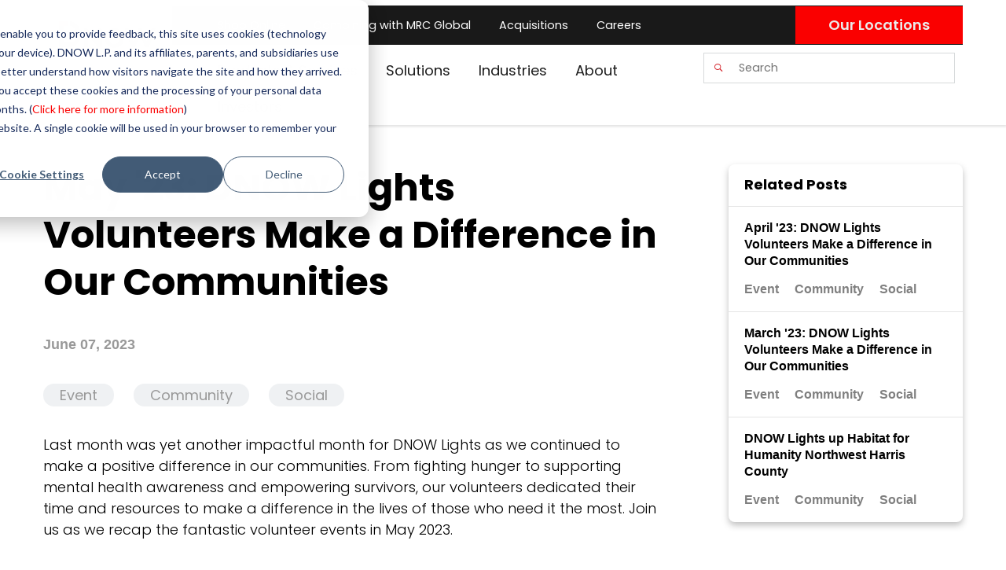

--- FILE ---
content_type: text/html; charset=UTF-8
request_url: https://www.dnow.com/news/2023/may-23-dnow-lights-volunteers-make-a-difference-in-our-communities
body_size: 16594
content:
<!doctype html><html lang="en"><head>
    <meta charset="utf-8">
    <title>May '23: DNOW Lights Volunteers Make a Difference in Our Communities</title>
    <meta name="description" content="Read about how DNOW Lights made a difference in our communities during May, from fighting hunger to mental health awareness.">
    
            
    
    
            
    
    
        <style>
@import url('https://fonts.googleapis.com/css2?family=Poppins:ital,wght@0,100;0,200;0,300;0,400;0,500;0,600;0,700;0,800;0,900;1,100;1,200;1,300;1,400;1,500;1,600;1,700;1,800;1,900&display=swap');
</style>
    
    <meta name="viewport" content="width=device-width, initial-scale=1">

    
    <meta property="og:description" content="Read about how DNOW Lights made a difference in our communities during May, from fighting hunger to mental health awareness.">
    <meta property="og:title" content="May '23: DNOW Lights Volunteers Make a Difference in Our Communities">
    <meta name="twitter:description" content="Read about how DNOW Lights made a difference in our communities during May, from fighting hunger to mental health awareness.">
    <meta name="twitter:title" content="May '23: DNOW Lights Volunteers Make a Difference in Our Communities">

    

    
  <script id="hs-search-input__valid-content-types" type="application/json">
    [
      
        "SITE_PAGE",
      
        "LANDING_PAGE",
      
        "BLOG_POST",
      
        "LISTING_PAGE",
      
        "KNOWLEDGE_ARTICLE",
      
        "HS_CASE_STUDY"
      
    ]
  </script>

    <style>
a.cta_button{-moz-box-sizing:content-box !important;-webkit-box-sizing:content-box !important;box-sizing:content-box !important;vertical-align:middle}.hs-breadcrumb-menu{list-style-type:none;margin:0px 0px 0px 0px;padding:0px 0px 0px 0px}.hs-breadcrumb-menu-item{float:left;padding:10px 0px 10px 10px}.hs-breadcrumb-menu-divider:before{content:'›';padding-left:10px}.hs-featured-image-link{border:0}.hs-featured-image{float:right;margin:0 0 20px 20px;max-width:50%}@media (max-width: 568px){.hs-featured-image{float:none;margin:0;width:100%;max-width:100%}}.hs-screen-reader-text{clip:rect(1px, 1px, 1px, 1px);height:1px;overflow:hidden;position:absolute !important;width:1px}
</style>

<link rel="stylesheet" href="https://www.dnow.com/hubfs/hub_generated/template_assets/1/32577637604/1765913004200/template_ionicons.min.css">
<link rel="stylesheet" href="https://www.dnow.com/hubfs/hub_generated/template_assets/1/32574799489/1765913001217/template_layout.min.css">
<link rel="stylesheet" href="https://www.dnow.com/hubfs/hub_generated/template_assets/1/32574929563/1765912998412/template_main.min.css">
<link rel="stylesheet" href="https://www.dnow.com/hubfs/hub_generated/template_assets/1/165404125017/1765912997135/template_brand-theme-overrides.css">
<link rel="stylesheet" href="https://www.dnow.com/hubfs/hub_generated/template_assets/1/75932038756/1765912999849/template_blog-post.min.css">
<link rel="stylesheet" href="https://www.dnow.com/hubfs/hub_generated/module_assets/1/73360333685/1742051608997/module_menu-section-updated.min.css">
<link rel="stylesheet" href="https://7052064.fs1.hubspotusercontent-na1.net/hubfs/7052064/hub_generated/module_assets/1/-2712622/1766173965948/module_search_input.min.css">

<style>
  .page-center{
    max-width:100% !important;
  }
  .header-menu ul li a{
    color: white !important;
  }
  .nav-search form {
    <!--width: 145px;-->
  }
  .d-lg-flex{
    width:100%;
  }
    .logo-wrapper {
    border: solid rgba(235, 235, 235, 1);
    border-width: 0 1px 0 0;
    background-color: var(--White, #fff);
    display: flex;
    align-items: center;
    justify-content: Left;
    padding: 20px;
  }
    .logo {
    aspect-ratio: 3.57;
    object-fit: auto;
    object-position: center;
    width: 123px;
  }
  .top-bar {
    background-color: #191919;
    color: var(--Lightest-Grey, #ebebeb);
    display: flex;
    width: 100%;
    gap: 40px;
    font-size: 13px;
    justify-content: space-between;
    padding: 1px 0 1px 40px;
  }
    .top-links {
    display: flex;
    gap: 20px;
    color: var(--White, #fff) !important;
    font-weight: 500;
    justify-content: space-between;
    margin: auto 0;
  }
  .main-nav {
    background-color: var(--White, #fff);
    display: flex;
    width: 100%;
    gap: 40px;
    color: var(--Metal-Grey, #3d4744);
    justify-content: space-between;
    padding: 10px 10px 0px 40px;
  }
    .locations-button {
    font-family: Poppins, sans-serif;
    justify-content: center;
    background-color: var(--Highlight-Red, #fa0000);
    color: var(--Lightest-Grey, #ebebeb);
    font-weight: 600;
    padding: 10px 42px;
  }
</style>


<style>
    /* Skip Link for Keyboard Navigation */
  .skip-link {
    position: absolute;
    top: -40px;
    left: 0;
    background: #FA0000;
    color: #fff;
    padding: 10px;
    z-index: 100;
    font-weight: bold;
  }
  .skip-link:focus {
    top: 10px;
  }
  :root {
    --dark-metal: #202221;
    --light-grey: #ebebeb;
  }
  .footer {
    background-color: var(--Dark-Metal, #202221);
    display: flex;
    flex-direction: column;
    padding: 80px 0 0;
  }

  .footer-content {
    align-self: center;
    display: flex;
    justify-content: space-between; /* Align columns to the edges */
    width: 100%;
    max-width: 95%;
    gap: 20px;
    margin-top: 20px;
    margin-bottom: 20px;
  }

  @media (max-width: 991px) {
    .footer-content {
      max-width: 100%;
      flex-wrap: wrap;
    }
  }

  .company-info {
    align-self: start;
    display: flex;
    flex-direction: column;
    font-size: 14px;
    color: var(--Light-Grey, #ebebeb);
    font-weight: 600;
    line-height: 23px;
    padding: 0 20px;
  }

  .logo {
    width: 133px;
    aspect-ratio: 3.7;
    flex-shrink: 0; 
    object-fit: auto;
    object-position: center;
    padding-bottom: 20px;
  }

  .column-title {
    font-family: 'Poppins', sans-serif;
    color: var(--Light-Grey, #ebebeb) !important;
    font-size: 14px;
    font-style: normal;
    font-weight: 600;
    line-height: 23px; /* 164.286% */
  }

  .footer-links {
    display: flex;
    flex-direction: row; /* Change to column layout */
    align-self: flex-start; /* Align to the top */
  }

  .company-links-column {
    display: flex;
    flex-direction: column;
    gap: 20px;
    align-self: flex-start; /* Align to the top */
    padding-right: 40px;
  }


  .regional-links-column {
    display: flex;
    flex-direction: column;
    line-height: normal;
    margin-left: auto; /* Right-align the column */
    align-self: flex-start; /* Align to the top */
    padding-left: 40px;
  }

  @media (max-width: 991px) {
    .regional-links-column {
      width: 100%;
    }
  }

  .main-links {
    display: flex;
    flex-grow: 1;
    flex-direction: column;
    font-size: 18px;
    color: var(--White, #fff);
    font-weight: 400;
    letter-spacing: 0.54px;
    line-height: 144%;
    padding-left: 20px;
  }

  .link {
    color: white;
    margin-top: 9px;
  }

  .link:first-child {
    margin-top: 0;
  }
  .link:hover {
  color: #FA0000;
}

  .secondary-links {
    display: flex;
    flex-direction: column;
    align-self: stretch;
    font-size: 14px;
    font-style: normal;
    color: var(--Light-Grey, #ebebeb);
    font-weight: 600;
    line-height: 18px; /* 128.571% */
    margin: auto 0;
    padding: 0 20px;
    color: var(--Light-Grey, #C8C8C8);
  }

  .footer-bottom {
    border-top: 1px solid rgba(61, 71, 68, 1);
    border-bottom: 1px solid rgba(61, 71, 68, 1);
    background-color: var(--Dark-Metal, #202221);
    display: flex;

    gap: 20px;
    font-weight: 400;
    justify-content: space-between;
    padding: 25px 60px;
    margin-top: 27px;
  }

  @media (max-width: 991px) {
    .footer-bottom {
      max-width: 100%;
      flex-wrap: wrap;
      padding: 20px;
    }
  }

  .social-icons {
    display: flex;
    gap: 25px;
    white-space: nowrap;
    text-align: center;
    justify-content: space-between;
  }
  
    .social-icons a {
    padding: 10px;
    display: inline-block;
  }
.social-icons a svg {
  width:25px;
  height:auto;
  fill: white; /* Default color */
  transition: fill 0.3s ease-in-out;
}

.social-icons a:hover svg {
  fill: #FA0000; /* Change to red on hover */
}
  .legal {
    display: flex;
    gap: 10px;
    font-size: 12px;
    color: var(--Lightest-Grey, #ebebeb);
    line-height: 133%;
    margin: auto 0;
  }

  .separator {
    padding: 0px 5px;
  }

  .copyright {
    flex-grow: 1;
    flex-basis: auto;
    font-family: 'Poppins', sans-serif;
    font-size: 12px;
    color: var(--Lightest-Grey, #ebebeb);
    line-height: 133%;
  }
</style>

    <script type="application/ld+json">
{
  "mainEntityOfPage" : {
    "@type" : "WebPage",
    "@id" : "https://www.dnow.com/news/2023/may-23-dnow-lights-volunteers-make-a-difference-in-our-communities"
  },
  "author" : {
    "name" : "DistributionNOW Marketing",
    "url" : "https://www.dnow.com/news/author/distributionnow-marketing",
    "@type" : "Person"
  },
  "headline" : "May '23: DNOW Lights Volunteers Make a Difference in Our Communities",
  "datePublished" : "2023-06-07T22:06:17.000Z",
  "dateModified" : "2024-09-25T15:59:51.991Z",
  "publisher" : {
    "name" : "DNOW",
    "logo" : {
      "url" : "https://www.dnow.com/hubfs/Logos/DNOW-Logo-Square.svg",
      "@type" : "ImageObject"
    },
    "@type" : "Organization"
  },
  "@context" : "https://schema.org",
  "@type" : "BlogPosting",
  "image" : [ "https://www.dnow.com/hubfs/WC/Images/Company/News/DNOW-Lights_featured.png" ]
}
</script>

<script src="https://cdnjs.cloudflare.com/ajax/libs/jquery/3.6.0/jquery.min.js"></script>
<script src="https://cdnjs.cloudflare.com/ajax/libs/jquery-migrate/3.3.2/jquery-migrate.min.js"></script>

    
<!--  Added by GoogleAnalytics4 integration -->
<script>
var _hsp = window._hsp = window._hsp || [];
window.dataLayer = window.dataLayer || [];
function gtag(){dataLayer.push(arguments);}

var useGoogleConsentModeV2 = true;
var waitForUpdateMillis = 1000;


if (!window._hsGoogleConsentRunOnce) {
  window._hsGoogleConsentRunOnce = true;

  gtag('consent', 'default', {
    'ad_storage': 'denied',
    'analytics_storage': 'denied',
    'ad_user_data': 'denied',
    'ad_personalization': 'denied',
    'wait_for_update': waitForUpdateMillis
  });

  if (useGoogleConsentModeV2) {
    _hsp.push(['useGoogleConsentModeV2'])
  } else {
    _hsp.push(['addPrivacyConsentListener', function(consent){
      var hasAnalyticsConsent = consent && (consent.allowed || (consent.categories && consent.categories.analytics));
      var hasAdsConsent = consent && (consent.allowed || (consent.categories && consent.categories.advertisement));

      gtag('consent', 'update', {
        'ad_storage': hasAdsConsent ? 'granted' : 'denied',
        'analytics_storage': hasAnalyticsConsent ? 'granted' : 'denied',
        'ad_user_data': hasAdsConsent ? 'granted' : 'denied',
        'ad_personalization': hasAdsConsent ? 'granted' : 'denied'
      });
    }]);
  }
}

gtag('js', new Date());
gtag('set', 'developer_id.dZTQ1Zm', true);
gtag('config', 'G-T6JTPPPC7H');
</script>
<script async src="https://www.googletagmanager.com/gtag/js?id=G-T6JTPPPC7H"></script>

<!-- /Added by GoogleAnalytics4 integration -->


<!-- Favicon for Browsers -->
    <link rel="icon" href="https://www.dnow.com/hubfs/DNOW-favicon.ico" type="image/x-icon">
    <link rel="shortcut icon" href="https://www.dnow.com/hubfs/DNOW-favicon.ico" type="image/x-icon">
    <link rel="icon" type="image/png" sizes="32x32" href="https://www.dnow.com/hubfs/DNOW-favicon.png">
<link rel="amphtml" href="https://www.dnow.com/news/2023/may-23-dnow-lights-volunteers-make-a-difference-in-our-communities?hs_amp=true">

<meta property="og:image" content="https://www.dnow.com/hubfs/WC/Images/Company/News/DNOW-Lights_featured.png">
<meta property="og:image:width" content="1200">
<meta property="og:image:height" content="628">
<meta property="og:image:alt" content="DNOW Lights program is our global initiative that unites our employees in strategic philanthropic efforts that promote corporate social responsibility. #DNOWLights #CorporateSocialResponsibility #Philanthropy #Compassion #Service #PositiveImpact">
<meta name="twitter:image" content="https://www.dnow.com/hubfs/WC/Images/Company/News/DNOW-Lights_featured.png">
<meta name="twitter:image:alt" content="DNOW Lights program is our global initiative that unites our employees in strategic philanthropic efforts that promote corporate social responsibility. #DNOWLights #CorporateSocialResponsibility #Philanthropy #Compassion #Service #PositiveImpact">

<meta property="og:url" content="https://www.dnow.com/news/2023/may-23-dnow-lights-volunteers-make-a-difference-in-our-communities">
<meta name="twitter:card" content="summary_large_image">
<meta name="twitter:creator" content="@buydnow">

<link rel="canonical" href="https://www.dnow.com/news/2023/may-23-dnow-lights-volunteers-make-a-difference-in-our-communities">

<meta property="og:type" content="article">
<link rel="alternate" type="application/rss+xml" href="https://www.dnow.com/news/rss.xml">
<meta name="twitter:domain" content="www.dnow.com">
<meta name="twitter:site" content="@DNOWInc">
<script src="//platform.linkedin.com/in.js" type="text/javascript">
    lang: en_US
</script>

<meta http-equiv="content-language" content="en">






    
    
  

    
    
    
  <meta name="generator" content="HubSpot"></head>
  
  
  <body>
    <div class="body-wrapper   hs-content-id-119034302751 hs-blog-post hs-blog-id-32674323382">
      
      
      <div data-global-resource-path="DistributionNOW_July2020/templates/partials/DNOW-Header.html"><header class="header-group pt-1">
  <div class="header-shadow"></div>
  <div class="page-center nav-container">
    <nav id="dnow-nav" class="row navbar navbar-expand-lg navbar-light yamm p-0">
      <div class="col navbar-inner w-100">
        <div class="d-flex justify-content-between">
          <a href="https://www.dnow.com">
          <div class="logo-wrapper">
            <svg xmlns="http://www.w3.org/2000/svg" width="123" height="34" viewbox="0 0 123 34" fill="none">
              <g clip-path="url(#clip0_980_93)">
                <path d="M70.571 8.61816C63.578 8.61816 58.0997 14.1728 58.0997 21.2622C58.0997 28.3516 63.578 33.9998 70.571 33.9998C77.564 33.9998 82.9956 28.4042 82.9956 21.2622C82.9956 14.1201 77.5385 8.61816 70.571 8.61816ZM77.3502 21.2622C77.3502 25.6591 74.5615 28.7317 70.5696 28.7317C66.5777 28.7317 63.7422 25.6606 63.7422 21.2622C63.7422 16.8638 66.4856 13.8848 70.5696 13.8848C74.6536 13.8848 77.3502 16.9179 77.3502 21.2622Z" fill="#3D4744" />
                <path d="M117.416 9.3667L111.868 25.3259L105.835 9.3667H100.434L94.401 25.3259L88.8533 9.3667H83.2675L91.5939 33.2515H97.0014L103.134 17.032L109.266 33.2515H114.672L123 9.3667H117.416Z" fill="#3D4744" />
                <path d="M14.0553 0.0146174L13.7934 0V6.03259L13.9973 6.06475C19.0891 6.87747 22.3804 11.077 22.3804 16.6302C22.3804 19.6764 21.388 22.426 19.586 24.3715C17.7981 26.304 15.2869 27.3666 12.518 27.3666H5.78832V14.2402H0V33.2501H12.518C16.8922 33.2501 20.8671 31.5545 23.7096 28.4776C26.5195 25.4357 28.0682 21.2273 28.0682 16.6287C28.0682 7.64781 22.3053 0.773259 14.0553 0.0146174Z" fill="#3D4744" />
                <path d="M49.4772 9.3667V24.2866L36.5557 9.3667H31.4922V33.2515H36.6888V18.371L49.6102 33.2515H54.6738V9.3667H49.4772Z" fill="#3D4744" />
                <path d="M5.78832 0H0V5.97704H5.78832V0Z" fill="#FA0000" />
                <path d="M10.7584 0H5.78833V5.97704H10.7584V0Z" fill="#AA0000" />
                <path d="M5.79004 11.1092V5.97705H0.00172091V11.1092H5.79004Z" fill="#730000" />
              </g>
              <defs>
                <clippath id="clip0_980_93">
                  <rect width="123" height="34" fill="white" />
                </clippath>
              </defs>
            </svg>	
          </div>
            </a>
          <div class="d-none d-lg-flex flex-column" id="main-nav">
            <div class="top-bar">
              <div class="header-menu top-links">
                  <div id="hs_cos_wrapper_navigation-primary" class="hs_cos_wrapper hs_cos_wrapper_widget hs_cos_wrapper_type_module" style="" data-hs-cos-general-type="widget" data-hs-cos-type="module">











<nav aria-label="Main menu" class="navigation-primary ">
  



<ul class="submenu level-1" aria-hidden="false">
  
  
<li class="no-submenu menu-item">
  <a class="menu-link" href="https://shop.dnow.com/" target="_blank" rel="noopener noreferrer">Shop Online</a>
  
  
</li>

  
  
<li class="no-submenu menu-item">
  <a class="menu-link" href="https://ir.dnow.com/news-releases/news-release-details/dnow-completes-combination-mrc-global">Combining with MRC Global</a>
  
  
</li>

  
  
<li class="no-submenu menu-item">
  <a class="menu-link" href="https://www.dnow.com/company/acquisitions">Acquisitions</a>
  
  
</li>

  
  
<li class="no-submenu menu-item">
  <a class="menu-link" href="https://www.dnow.com/careers">Careers</a>
  
  
</li>

  
</ul>

</nav></div>
              </div>
              <a href="/locations" class="locations-button">Our Locations</a>
            </div>
            <div class="d-flex main-nav">
            <div class="custom-menu-primary test">
              <div id="hs_cos_wrapper_main-navigation-primary" class="hs_cos_wrapper hs_cos_wrapper_widget hs_cos_wrapper_type_module" style="" data-hs-cos-general-type="widget" data-hs-cos-type="module">












<nav aria-label="Main menu" class="navigation-primary ">
  

<ul class="submenu level-1" aria-hidden="false">
  
      
      
<li class="has-submenu menu-item">
  <a class="menu-link" href="https://www.dnow.com/products-and-services">Products &amp; Services</a>
  
  <div class="child-trigger"></div>
   
  
  
  

<ul class="submenu level-2" aria-hidden="true">
  
      
      
<li class="no-submenu menu-item">
  <a class="menu-link" href="https://www.dnow.com/compressors">Air Compressors &amp; Blowers</a>
   
  
</li>


      
      
<li class="no-submenu menu-item">
  <a class="menu-link" href="https://www.dnow.com/artificial-lift">Artificial Lift</a>
   
  
</li>


      
      
<li class="no-submenu menu-item">
  <a class="menu-link" href="https://www.dnow.com/drilling-and-completions">Drilling &amp; Completions</a>
   
  
</li>


      
      
<li class="no-submenu menu-item">
  <a class="menu-link" href="https://www.dnow.com/electrical">Electrical</a>
   
  
</li>


      
      
<li class="no-submenu menu-item">
  <a class="menu-link" href="https://www.dnow.com/industrial-supplies">Industrial &amp; Facilities Supplies</a>
   
  
</li>


      
      
<li class="no-submenu menu-item">
  <a class="menu-link" href="https://www.dnow.com/instrumentation-and-measurement">Instrumentation &amp; Measurement</a>
   
  
</li>


      
      
<li class="no-submenu menu-item">
  <a class="menu-link" href="https://www.dnow.com/paint-and-coatings">Paint &amp; Coatings</a>
   
  
</li>


      
      
<li class="no-submenu menu-item">
  <a class="menu-link" href="https://www.dnow.com/pipe-valves-fittings">Pipe, Valves &amp; Fittings (PVF)</a>
   
  
</li>


      
      
<li class="no-submenu menu-item">
  <a class="menu-link" href="https://www.dnow.com/power-generation-and-transmission">Power Generation &amp; Transmission</a>
   
  
</li>


      
      
<li class="no-submenu menu-item">
  <a class="menu-link" href="https://www.dnow.com/process-and-production-equipment">Process &amp; Production Equipment</a>
   
  
</li>


      
      
<li class="no-submenu menu-item">
  <a class="menu-link" href="https://www.dnow.com/pumps">Pumps &amp; Packages</a>
   
  
</li>


      
      
<li class="no-submenu menu-item">
  <a class="menu-link" href="https://www.dnow.com/safety-and-ppe">Safety &amp; PPE</a>
   
  
</li>


      
      
<li class="no-submenu menu-item">
  <a class="menu-link" href="https://www.dnow.com/tools">Tools</a>
   
  
</li>


      
      
</ul>


  
</li>


      
      
<li class="has-submenu menu-item">
  <a class="menu-link" href="https://www.dnow.com/solutions">Solutions </a>
  
  <div class="child-trigger"></div>
   
  
  
  

<ul class="submenu level-2" aria-hidden="true">
  
      
      
<li class="no-submenu menu-item">
  <a class="menu-link" href="https://www.dnow.com/digital-solutions">Digital Solutions &amp; Technology</a>
   
  
</li>


      
      
<li class="no-submenu menu-item">
  <a class="menu-link" href="https://www.dnow.com/supply-chain-services">Supply Chain &amp; Material Management</a>
   
  
</li>


      
      
<li class="no-submenu menu-item">
  <a class="menu-link" href="https://www.dnow.com/engineering-design-fabrication">Engineering, Design &amp; Fabrication</a>
   
  
</li>


      
      
<li class="no-submenu menu-item">
  <a class="menu-link" href="https://www.dnow.com/safety-services">Safety Services, Turnarounds &amp; Shutdown Support</a>
   
  
</li>


      
      
<li class="no-submenu menu-item">
  <a class="menu-link" href="https://www.dnow.com/tvs">Valve Actuation &amp; Automation</a>
   
  
</li>


      
      
</ul>


  
</li>


      
      
<li class="has-submenu menu-item">
  <a class="menu-link" href="https://www.dnow.com/applications">Industries</a>
  
  <div class="child-trigger"></div>
   
  
  
  

<ul class="submenu level-2" aria-hidden="true">
  
      
      
<li class="no-submenu menu-item">
  <a class="menu-link" href="https://www.dnow.com/applications/energy/artificial-lift">Artificial Lift Operations</a>
   
  
</li>


      
      
<li class="no-submenu menu-item">
  <a class="menu-link" href="https://www.dnow.com/decarbonization">Carbon Management &amp; Decarbonization</a>
   
  
</li>


      
      
<li class="no-submenu menu-item">
  <a class="menu-link" href="https://www.dnow.com/energy-transition">Energy Evolution</a>
   
  
</li>


      
      
<li class="no-submenu menu-item">
  <a class="menu-link" href="https://www.dnow.com/applications/energy/drilling-onshore">Onshore Drilling Rigs Operations</a>
   
  
</li>


      
      
<li class="no-submenu menu-item">
  <a class="menu-link" href="https://www.dnow.com/applications/energy/drilling-offshore">Offshore Drilling Rigs Operations</a>
   
  
</li>


      
      
<li class="no-submenu menu-item">
  <a class="menu-link" href="https://www.dnow.com/applications/energy/midstream">Midstream Pipeline &amp; Transmission</a>
   
  
</li>


      
      
<li class="no-submenu menu-item">
  <a class="menu-link" href="https://www.dnow.com/applications/mining">Mining and Minerals</a>
   
  
</li>


      
      
<li class="no-submenu menu-item">
  <a class="menu-link" href="https://www.dnow.com/downstream/utilities-gas-distribution">Pipeline &amp; Gas Distribution Utilities</a>
   
  
</li>


      
      
<li class="no-submenu menu-item">
  <a class="menu-link" href="https://www.dnow.com/applications/energy/onshore-production">Tank Batteries &amp; Production Facilities</a>
   
  
</li>


      
      
</ul>


  
</li>


      
      
<li class="has-submenu menu-item">
  <a class="menu-link active-branch" href="https://www.dnow.com/company">About</a>
  
  <div class="child-trigger"></div>
   
  
  
  

<ul class="submenu level-2" aria-hidden="true">
  
      
      
<li class="has-submenu menu-item">
  <a class="menu-link" href=""></a>
  
  <div class="child-trigger"></div>
   
  
  
  

<ul class="submenu level-3" aria-hidden="true">
  
      
      
<li class="has-submenu menu-item">
  <a class="menu-link" href="https://www.dnow.com/brands">Affiliated Brands</a>
  
  <div class="child-trigger"></div>
   
  
  
  

<ul class="submenu level-4" aria-hidden="true">
  
      
      
<li class="no-submenu menu-item">
  <a class="menu-link" href="https://www.dnow.com/affiliated-brands/dura-products">Dura Products</a>
   
  
</li>


      
      
<li class="no-submenu menu-item">
  <a class="menu-link" href="https://www.dnow.com/affiliated-brands/ecovapor">EcoVapor</a>
   
  
</li>


      
      
<li class="no-submenu menu-item">
  <a class="menu-link" href="https://www.dnow.com/affiliated-brands/flex-flow">Flex Flow</a>
   
  
</li>


      
      
<li class="no-submenu menu-item">
  <a class="menu-link" href="https://www.dnow.com/maclean">MacLean International</a>
   
  
</li>


      
      
<li class="no-submenu menu-item">
  <a class="menu-link" href="https://www.dnow.com/affiliated-brands/odessa-pumps">Odessa Pumps</a>
   
  
</li>


      
      
<li class="no-submenu menu-item">
  <a class="menu-link" href="https://www.dnow.com/affiliated-brands/power-service">Power Service</a>
   
  
</li>


      
      
<li class="no-submenu menu-item">
  <a class="menu-link" href="https://www.dnow.com/affiliated-brands/trojan">Trojan</a>
   
  
</li>


      
      
<li class="no-submenu menu-item">
  <a class="menu-link" href="https://www.dnow.com/tsm-supply">TS&amp;M Supply</a>
   
  
</li>


      
      
<li class="no-submenu menu-item">
  <a class="menu-link" href="https://www.dnow.com/tsm-fiberglass">TS&amp;M Supply Fiberglass</a>
   
  
</li>


      
      
<li class="no-submenu menu-item">
  <a class="menu-link" href="https://www.dnow.com/affiliated-brands/whitco-supply">Whitco Supply</a>
   
  
</li>


      
      
</ul>


  
</li>


      
      
</ul>


  
</li>


      
      
<li class="has-submenu menu-item">
  <a class="menu-link" href=""></a>
  
  <div class="child-trigger"></div>
   
  
  
  

<ul class="submenu level-3" aria-hidden="true">
  
      
      
<li class="has-submenu menu-item">
  <a class="menu-link" href="https://www.dnow.com/careers">Careers</a>
  
  <div class="child-trigger"></div>
   
  
  
  

<ul class="submenu level-4" aria-hidden="true">
  
      
      
<li class="no-submenu menu-item">
  <a class="menu-link" href="https://www.dnow.com/careers/internship-program">Internship Program</a>
   
  
</li>


      
      
<li class="no-submenu menu-item">
  <a class="menu-link" href="https://www.dnow.com/careers/sor">Sales &amp; Operations Rotational Program</a>
   
  
</li>


      
      
</ul>


  
</li>


      
      
<li class="no-submenu menu-item">
  <a class="menu-link" href=""></a>
   
  
</li>


      
      
<li class="has-submenu menu-item">
  <a class="menu-link" href="https://www.dnow.com/company/corporate-citizenship">Corporate Citizenship</a>
  
  <div class="child-trigger"></div>
   
  
  
  

<ul class="submenu level-4" aria-hidden="true">
  
      
      
<li class="no-submenu menu-item">
  <a class="menu-link" href="https://www.dnow.com/company/corporate-citizenship/compliance-statement">Corporate Compliance Statements</a>
   
  
</li>


      
      
<li class="no-submenu menu-item">
  <a class="menu-link" href="https://www.dnow.com/company/corporate-citizenship/corporate-sustainability">Corporate Sustainability</a>
   
  
</li>


      
      
<li class="no-submenu menu-item">
  <a class="menu-link" href="https://www.dnow.com/company/corporate-citizenship/diversity">Diversity</a>
   
  
</li>


      
      
<li class="no-submenu menu-item">
  <a class="menu-link" href="https://www.dnow.com/company/corporate-citizenship/dnow-lights">DNOW Lights</a>
   
  
</li>


      
      
</ul>


  
</li>


      
      
</ul>


  
</li>


      
      
<li class="has-submenu menu-item">
  <a class="menu-link active-branch" href=""></a>
  
  <div class="child-trigger"></div>
   
  
  
  

<ul class="submenu level-3" aria-hidden="true">
  
      
      
<li class="has-submenu menu-item">
  <a class="menu-link active-branch" href="https://www.dnow.com/news" aria-current="page">News and Events</a>
  
  <div class="child-trigger"></div>
   
  
  
  

<ul class="submenu level-4" aria-hidden="true">
  
      
      
<li class="no-submenu menu-item">
  <a class="menu-link active-branch" href="https://www.dnow.com/news" aria-current="page">Company News</a>
   
  
</li>


      
      
<li class="no-submenu menu-item">
  <a class="menu-link" href="https://www.dnow.com/events">Events</a>
   
  
</li>


      
      
</ul>


  
</li>


      
      
<li class="no-submenu menu-item">
  <a class="menu-link" href=""></a>
   
  
</li>


      
      
<li class="has-submenu menu-item">
  <a class="menu-link" href="https://www.dnow.com/company/why-dnow">Why DNOW</a>
  
  <div class="child-trigger"></div>
   
  
  
  

<ul class="submenu level-4" aria-hidden="true">
  
      
      
<li class="no-submenu menu-item">
  <a class="menu-link" href="https://www.dnow.com/company/why-dnow/case-studies">Case Studies</a>
   
  
</li>


      
      
<li class="no-submenu menu-item">
  <a class="menu-link" href="https://www.dnow.com/company/why-dnow/quality">Quality</a>
   
  
</li>


      
      
<li class="no-submenu menu-item">
  <a class="menu-link" href="https://www.dnow.com/company/why-dnow/service-commitment">Service Commitment</a>
   
  
</li>


      
      
<li class="no-submenu menu-item">
  <a class="menu-link" href="https://www.dnow.com/company/why-dnow/value-added-solutions">Value Added Solutions</a>
   
  
</li>


      
      
</ul>


  
</li>


      
      
<li class="no-submenu menu-item">
  <a class="menu-link" href=""></a>
   
  
</li>


      
      
<li class="no-submenu menu-item">
  <a class="menu-link" href="https://www.dnow.com/resource-center">Resources</a>
   
  
</li>


      
      
</ul>


  
</li>


      
      
</ul>


  
</li>


      
      
<li class="has-submenu menu-item">
  <a class="menu-link" href="https://ir.dnow.com/">Investors</a>
  
  <div class="child-trigger"></div>
   
  
  
  

<ul class="submenu level-2" aria-hidden="true">
  
      
      
<li class="no-submenu menu-item">
  <a class="menu-link" href="https://ir.dnow.com/news-events/press-releases">News &amp; Events</a>
   
  
</li>


      
      
<li class="no-submenu menu-item">
  <a class="menu-link" href="https://ir.dnow.com/corporate-governance/management">Governance</a>
   
  
</li>


      
      
<li class="no-submenu menu-item">
  <a class="menu-link" href="https://ir.dnow.com/stock-information/stock-quote-and-chart">Stock Information</a>
   
  
</li>


      
      
<li class="no-submenu menu-item">
  <a class="menu-link" href="https://ir.dnow.com/financials/sec-filings">Financials</a>
   
  
</li>


      
      
<li class="no-submenu menu-item">
  <a class="menu-link" href="https://ir.dnow.com/investor-resources/investor-faqs">Resources</a>
   
  
</li>


      
      
</ul>


  
</li>


      
      
</ul>


</nav></div>
            </div>
            <div class="nav-search ml-2">
                <div id="hs_cos_wrapper_site_search_mobile" class="hs_cos_wrapper hs_cos_wrapper_widget hs_cos_wrapper_type_module" style="" data-hs-cos-general-type="widget" data-hs-cos-type="module">




  








<div class="hs-search-field">

    <div class="hs-search-field__bar">
      <form data-hs-do-not-collect="true" action="/hs-search-results">
        
        <input type="text" class="hs-search-field__input" name="term" autocomplete="off" aria-label="Search" placeholder="Search">

        
          
            <input type="hidden" name="type" value="SITE_PAGE">
          
        
          
        
          
            <input type="hidden" name="type" value="BLOG_POST">
          
        
          
        
          
        
          
        

        
      </form>
    </div>
    <ul class="hs-search-field__suggestions"></ul>
</div></div>
                <script>
                  var iconsnode = '<button type="submit" class="search-submit"><i class="ion-ios-search-strong"></i></button>';
                  var list = document.querySelectorAll('.nav-search form');
                  var nodeListForEach = function(list, callback) {
                    for (var j = 0; j < list.length; j++) {
                      callback(list[j]);
                    }
                  }
                  nodeListForEach(list, function(cur) {
                    cur.insertAdjacentHTML('beforeend', iconsnode);
                  });
                </script>
              </div>
            </div>
          </div>
          <div class="d-flex d-block d-lg-none align-self-end p-2">
            <button class="btn btn-primary slide-menu-control" type="button" data-action="toggle" data-target="mobile-nav" aria-controls="mobile-nav" aria-expanded="false" aria-label="Toggle navigation">
              MENU
            </button>
          </div>
        </div>
      </div>
    </nav>
  </div>
</header>

   
<nav id="mobile-nav" class="nav slide-menu ml-auto">
  <span id="hs_cos_wrapper_mobile_menu" class="hs_cos_wrapper hs_cos_wrapper_widget hs_cos_wrapper_type_menu" style="" data-hs-cos-general-type="widget" data-hs-cos-type="menu"><div id="hs_menu_wrapper_mobile_menu" class="hs-menu-wrapper active-branch flyouts hs-menu-flow-horizontal" role="navigation" data-sitemap-name="default" data-menu-id="32615341003" aria-label="Navigation Menu">
 <ul role="menu" class="active-branch">
  <li class="hs-menu-item hs-menu-depth-1" role="none"><a href="https://shop.dnow.com/" role="menuitem" target="_blank" rel="noopener">Shop Online</a></li>
  <li class="hs-menu-item hs-menu-depth-1" role="none"><a href="https://ir.dnow.com/news-releases/news-release-details/dnow-and-mrc-global-combine-all-stock-transaction-creating" role="menuitem">Combining with MRC Global</a></li>
  <li class="hs-menu-item hs-menu-depth-1" role="none"><a href="https://www.dnow.com/company/acquisitions" role="menuitem">Acquisitions</a></li>
  <li class="hs-menu-item hs-menu-depth-1" role="none"><a href="https://www.dnow.com/careers" role="menuitem">Careers</a></li>
  <li class="hs-menu-item hs-menu-depth-1" role="none"><a href="https://www.dnow.com/locations/" role="menuitem">Our Locations</a></li>
  <li class="hs-menu-item hs-menu-depth-1 hs-item-has-children" role="none"><a href="https://www.dnow.com/products-and-services" aria-haspopup="true" aria-expanded="false" role="menuitem">Products &amp; Services</a>
   <ul role="menu" class="hs-menu-children-wrapper">
    <li class="hs-menu-item hs-menu-depth-2" role="none"><a href="https://www.dnow.com/compressors" role="menuitem">Air Compressors &amp; Blowers</a></li>
    <li class="hs-menu-item hs-menu-depth-2" role="none"><a href="https://www.dnow.com/artificial-lift" role="menuitem">Artificial Lift</a></li>
    <li class="hs-menu-item hs-menu-depth-2" role="none"><a href="https://www.dnow.com/drilling-and-completions" role="menuitem">Drilling &amp; Completions</a></li>
    <li class="hs-menu-item hs-menu-depth-2" role="none"><a href="https://www.dnow.com/electrical" role="menuitem">Electrical</a></li>
    <li class="hs-menu-item hs-menu-depth-2" role="none"><a href="https://www.dnow.com/industrial-supplies" role="menuitem">Industrial &amp; Facilities Supplies</a></li>
    <li class="hs-menu-item hs-menu-depth-2" role="none"><a href="https://www.dnow.com/supply-chain-services/inventory-control" role="menuitem">Industrial Vending</a></li>
    <li class="hs-menu-item hs-menu-depth-2" role="none"><a href="https://www.dnow.com/instrumentation-and-measurement" role="menuitem">Instrumentation &amp; Measurement</a></li>
    <li class="hs-menu-item hs-menu-depth-2" role="none"><a href="https://www.dnow.com/paint-and-coatings" role="menuitem">Paint &amp; Coatings</a></li>
    <li class="hs-menu-item hs-menu-depth-2" role="none"><a href="https://www.dnow.com/pipe-valves-fittings" role="menuitem">Pipe, Valves &amp; Fittings (PVF)</a></li>
    <li class="hs-menu-item hs-menu-depth-2" role="none"><a href="https://www.dnow.com/power-generation-and-transmission" role="menuitem">Power Generation &amp; Transmission</a></li>
    <li class="hs-menu-item hs-menu-depth-2" role="none"><a href="https://www.dnow.com/process-and-production-equipment" role="menuitem">Process &amp; Production Equipment</a></li>
    <li class="hs-menu-item hs-menu-depth-2" role="none"><a href="https://www.dnow.com/pumps" role="menuitem">Pumps &amp; Packages</a></li>
    <li class="hs-menu-item hs-menu-depth-2" role="none"><a href="https://www.dnow.com/safety-and-ppe" role="menuitem">Safety &amp; PPE</a></li>
    <li class="hs-menu-item hs-menu-depth-2" role="none"><a href="https://www.dnow.com/tools" role="menuitem">Tools</a></li>
   </ul></li>
  <li class="hs-menu-item hs-menu-depth-1 hs-item-has-children" role="none"><a href="https://www.dnow.com/solutions" aria-haspopup="true" aria-expanded="false" role="menuitem">Solutions</a>
   <ul role="menu" class="hs-menu-children-wrapper">
    <li class="hs-menu-item hs-menu-depth-2 hs-item-has-children" role="none"><a href="https://www.dnow.com/digital-solutions" role="menuitem">Digital Solutions</a>
     <ul role="menu" class="hs-menu-children-wrapper">
      <li class="hs-menu-item hs-menu-depth-3" role="none"><a href="https://www.dnow.com/ecommerce" role="menuitem">eCommerce</a></li>
      <li class="hs-menu-item hs-menu-depth-3" role="none"><a href="https://www.dnow.com/espec" role="menuitem">eSpec Product Configurator</a></li>
      <li class="hs-menu-item hs-menu-depth-3" role="none"><a href="https://www.dnow.com/etrack" role="menuitem">eTrack Asset Management</a></li>
     </ul></li>
    <li class="hs-menu-item hs-menu-depth-2" role="none"><a href="https://www.dnow.com/engineering-design-fabrication" role="menuitem">Engineering, Design &amp; Fabrication</a></li>
    <li class="hs-menu-item hs-menu-depth-2 hs-item-has-children" role="none"><a href="https://www.dnow.com/safety-services" role="menuitem">Safety Services, Turnarounds &amp; Shutdown Support</a>
     <ul role="menu" class="hs-menu-children-wrapper">
      <li class="hs-menu-item hs-menu-depth-3" role="none"><a href="https://www.dnow.com/safety-services/safety-equipment-rental" role="menuitem">Safety Rentals</a></li>
      <li class="hs-menu-item hs-menu-depth-3" role="none"><a href="https://www.dnow.com/safety-services/safety-equipment-inspection-and-repair" role="menuitem">Safety Equipment Inspection &amp; Repair</a></li>
      <li class="hs-menu-item hs-menu-depth-3" role="none"><a href="https://www.dnow.com/safety-services/turnaround-and-shutdown-support" role="menuitem">Turnaround &amp; Shutdown Support</a></li>
      <li class="hs-menu-item hs-menu-depth-3" role="none"><a href="https://www.dnow.com/safety-services/on-site-safety-stores" role="menuitem">On-Site Safety Stores</a></li>
      <li class="hs-menu-item hs-menu-depth-3" role="none"><a href="https://www.dnow.com/safety-services/specialty-personnel-fit-testing-and-training" role="menuitem">Specialty Personnel, Fit Testing &amp; Training</a></li>
     </ul></li>
    <li class="hs-menu-item hs-menu-depth-2 hs-item-has-children" role="none"><a href="https://www.dnow.com/supply-chain-services" role="menuitem">Supply Chain &amp; Material Management</a>
     <ul role="menu" class="hs-menu-children-wrapper">
      <li class="hs-menu-item hs-menu-depth-3" role="none"><a href="https://www.dnow.com/supply-chain-services/material-assets-and-inventory-mgmt" role="menuitem">Material Assets &amp; Inventory Management</a></li>
      <li class="hs-menu-item hs-menu-depth-3" role="none"><a href="https://www.dnow.com/supply-chain-services/sourcing-and-procurement" role="menuitem">Sourcing &amp; Procurement</a></li>
     </ul></li>
    <li class="hs-menu-item hs-menu-depth-2" role="none"><a href="https://www.dnow.com/tvs" role="menuitem">Valve Actuation &amp; Automation</a></li>
   </ul></li>
  <li class="hs-menu-item hs-menu-depth-1 hs-item-has-children" role="none"><a href="https://www.dnow.com/applications" aria-haspopup="true" aria-expanded="false" role="menuitem">Industry Applications</a>
   <ul role="menu" class="hs-menu-children-wrapper">
    <li class="hs-menu-item hs-menu-depth-2 hs-item-has-children" role="none"><a href="https://www.dnow.com/applications/energy" role="menuitem">Oil and Gas Operations</a>
     <ul role="menu" class="hs-menu-children-wrapper">
      <li class="hs-menu-item hs-menu-depth-3" role="none"><a href="https://www.dnow.com/applications/energy/artificial-lift" role="menuitem">Artificial Lift</a></li>
      <li class="hs-menu-item hs-menu-depth-3" role="none"><a href="https://www.dnow.com/applications/energy/midstream" role="menuitem">Midstream Pipeline &amp; Transmission</a></li>
      <li class="hs-menu-item hs-menu-depth-3" role="none"><a href="https://www.dnow.com/applications/energy/drilling-onshore" role="menuitem">Onshore Drilling Rigs</a></li>
      <li class="hs-menu-item hs-menu-depth-3" role="none"><a href="https://www.dnow.com/applications/energy/drilling-offshore" role="menuitem">Offshore Drilling Rigs</a></li>
      <li class="hs-menu-item hs-menu-depth-3" role="none"><a href="https://www.dnow.com/applications/energy/onshore-production" role="menuitem">Tank Batteries &amp; Production Facilities</a></li>
      <li class="hs-menu-item hs-menu-depth-3" role="none"><a href="https://www.dnow.com/downstream/utilities-gas-distribution" role="menuitem">Utilities &amp; Gas Distribution</a></li>
     </ul></li>
    <li class="hs-menu-item hs-menu-depth-2" role="none"><a href="https://www.dnow.com/decarbonization" role="menuitem">Carbon Management &amp; Decarbonization</a></li>
    <li class="hs-menu-item hs-menu-depth-2" role="none"><a href="https://www.dnow.com/energy-transition" role="menuitem">Energy Evolution</a></li>
    <li class="hs-menu-item hs-menu-depth-2" role="none"><a href="https://www.dnow.com/applications/mining" role="menuitem">Mining and Minerals</a></li>
   </ul></li>
  <li class="hs-menu-item hs-menu-depth-1 hs-item-has-children active-branch" role="none"><a href="https://www.dnow.com/company" aria-haspopup="true" aria-expanded="false" role="menuitem">About</a>
   <ul role="menu" class="hs-menu-children-wrapper active-branch">
    <li class="hs-menu-item hs-menu-depth-2 hs-item-has-children" role="none"><a href="https://www.dnow.com/brands" role="menuitem">Affiliated Brands</a>
     <ul role="menu" class="hs-menu-children-wrapper">
      <li class="hs-menu-item hs-menu-depth-3" role="none"><a href="https://www.dnow.com/affiliated-brands/dura-products" role="menuitem">Dura Products</a></li>
      <li class="hs-menu-item hs-menu-depth-3" role="none"><a href="https://www.dnow.com/affiliated-brands/ecovapor" role="menuitem">EcoVapor</a></li>
      <li class="hs-menu-item hs-menu-depth-3" role="none"><a href="https://www.dnow.com/affiliated-brands/flex-flow" role="menuitem">Flex Flow</a></li>
      <li class="hs-menu-item hs-menu-depth-3" role="none"><a href="https://www.dnow.com/maclean" role="menuitem">MacLean International</a></li>
      <li class="hs-menu-item hs-menu-depth-3" role="none"><a href="https://www.dnow.com/affiliated-brands/odessa-pumps" role="menuitem">Odessa Pumps</a></li>
      <li class="hs-menu-item hs-menu-depth-3" role="none"><a href="https://www.dnow.com/affiliated-brands/power-service" role="menuitem">Power Service</a></li>
      <li class="hs-menu-item hs-menu-depth-3" role="none"><a href="https://www.dnow.com/affiliated-brands/trojan" role="menuitem">Trojan</a></li>
      <li class="hs-menu-item hs-menu-depth-3" role="none"><a href="https://www.dnow.com/tsm-supply" role="menuitem">TS&amp;M Supply</a></li>
      <li class="hs-menu-item hs-menu-depth-3" role="none"><a href="https://www.dnow.com/tsm-fiberglass" role="menuitem">TS&amp;M Supply Fiberglass</a></li>
      <li class="hs-menu-item hs-menu-depth-3" role="none"><a href="https://www.dnow.com/affiliated-brands/whitco-supply" role="menuitem">Whitco Supply</a></li>
     </ul></li>
    <li class="hs-menu-item hs-menu-depth-2 hs-item-has-children" role="none"><a href="https://www.dnow.com/careers" role="menuitem">Careers</a>
     <ul role="menu" class="hs-menu-children-wrapper">
      <li class="hs-menu-item hs-menu-depth-3" role="none"><a href="https://www.dnow.com/careers/internship-program" role="menuitem">Internship Program</a></li>
      <li class="hs-menu-item hs-menu-depth-3" role="none"><a href="https://www.dnow.com/careers/sor" role="menuitem">Sales &amp; Operations Rotational Program</a></li>
     </ul></li>
    <li class="hs-menu-item hs-menu-depth-2 hs-item-has-children" role="none"><a href="https://www.dnow.com/company/corporate-citizenship" role="menuitem">Corporate Citizenship</a>
     <ul role="menu" class="hs-menu-children-wrapper">
      <li class="hs-menu-item hs-menu-depth-3" role="none"><a href="https://www.dnow.com/company/corporate-citizenship/compliance-statement" role="menuitem">Corporate Compliance Statements</a></li>
      <li class="hs-menu-item hs-menu-depth-3" role="none"><a href="https://www.dnow.com/company/corporate-citizenship/corporate-sustainability" role="menuitem">Corporate Sustainability</a></li>
      <li class="hs-menu-item hs-menu-depth-3" role="none"><a href="https://www.dnow.com/company/corporate-citizenship/diversity" role="menuitem">Diversity</a></li>
      <li class="hs-menu-item hs-menu-depth-3" role="none"><a href="https://www.dnow.com/company/corporate-citizenship/dnow-lights" role="menuitem">DNOW Lights</a></li>
     </ul></li>
    <li class="hs-menu-item hs-menu-depth-2 active hs-item-has-children active-branch" role="none"><a href="https://www.dnow.com/news" role="menuitem">News and Events</a>
     <ul role="menu" class="hs-menu-children-wrapper active-branch">
      <li class="hs-menu-item hs-menu-depth-3 active active-branch" role="none"><a href="https://www.dnow.com/news" role="menuitem">Company News</a></li>
      <li class="hs-menu-item hs-menu-depth-3" role="none"><a href="https://www.dnow.com/events" role="menuitem">Events</a></li>
     </ul></li>
    <li class="hs-menu-item hs-menu-depth-2 hs-item-has-children" role="none"><a href="https://www.dnow.com/company/why-dnow" role="menuitem">Why DNOW</a>
     <ul role="menu" class="hs-menu-children-wrapper">
      <li class="hs-menu-item hs-menu-depth-3" role="none"><a href="https://www.dnow.com/company/why-dnow/case-studies" role="menuitem">Case Studies</a></li>
      <li class="hs-menu-item hs-menu-depth-3" role="none"><a href="https://www.dnow.com/company/why-dnow/quality" role="menuitem">Quality</a></li>
      <li class="hs-menu-item hs-menu-depth-3" role="none"><a href="https://www.dnow.com/company/why-dnow/service-commitment" role="menuitem">Service Commitment</a></li>
      <li class="hs-menu-item hs-menu-depth-3" role="none"><a href="https://www.dnow.com/company/why-dnow/value-added-solutions" role="menuitem">Value Added Solutions</a></li>
     </ul></li>
   </ul></li>
  <li class="hs-menu-item hs-menu-depth-1" role="none"><a href="https://www.dnow.com/resource-center" role="menuitem">Resources</a></li>
  <li class="hs-menu-item hs-menu-depth-1 hs-item-has-children" role="none"><a href="https://ir.dnow.com/" aria-haspopup="true" aria-expanded="false" role="menuitem" target="_blank" rel="noopener">Investors</a>
   <ul role="menu" class="hs-menu-children-wrapper">
    <li class="hs-menu-item hs-menu-depth-2" role="none"><a href="https://ir.dnow.com/analyst-coverage" role="menuitem" target="_blank" rel="noopener">Analyst Coverage</a></li>
    <li class="hs-menu-item hs-menu-depth-2 hs-item-has-children" role="none"><a href="https://ir.dnow.com/corporate-governance/documents" role="menuitem" target="_blank" rel="noopener">Corporate Governance</a>
     <ul role="menu" class="hs-menu-children-wrapper">
      <li class="hs-menu-item hs-menu-depth-3" role="none"><a href="https://ir.dnow.com/corporate-governance/management" role="menuitem" target="_blank" rel="noopener">Management</a></li>
      <li class="hs-menu-item hs-menu-depth-3" role="none"><a href="https://ir.dnow.com/corporate-governance/board-of-directors" role="menuitem" target="_blank" rel="noopener">Board of Directors</a></li>
      <li class="hs-menu-item hs-menu-depth-3" role="none"><a href="https://ir.dnow.com/corporate-governance/committee-composition" role="menuitem" target="_blank" rel="noopener">Committee Composition</a></li>
      <li class="hs-menu-item hs-menu-depth-3" role="none"><a href="https://ir.dnow.com/corporate-governance/governance-hotline" role="menuitem" target="_blank" rel="noopener">Governance Hotline</a></li>
     </ul></li>
    <li class="hs-menu-item hs-menu-depth-2" role="none"><a href="https://www.dnow.com/company/corporate-citizenship/corporate-sustainability" role="menuitem">Corporate Sustainability</a></li>
    <li class="hs-menu-item hs-menu-depth-2 hs-item-has-children" role="none"><a href="https://ir.dnow.com/events-and-presentations/event-calendar" role="menuitem" target="_blank" rel="noopener">Events and Presentations</a>
     <ul role="menu" class="hs-menu-children-wrapper">
      <li class="hs-menu-item hs-menu-depth-3" role="none"><a href="https://ir.dnow.com/events-and-presentations/event-calendar" role="menuitem" target="_blank" rel="noopener">Event Calendar</a></li>
      <li class="hs-menu-item hs-menu-depth-3" role="none"><a href="https://ir.dnow.com/events-and-presentations/presentations" role="menuitem" target="_blank" rel="noopener">Presentations</a></li>
     </ul></li>
    <li class="hs-menu-item hs-menu-depth-2" role="none"><a href="https://ir.dnow.com/financial-results" role="menuitem" target="_blank" rel="noopener">Financial Results</a></li>
    <li class="hs-menu-item hs-menu-depth-2" role="none"><a href="https://ir.dnow.com/investor-contact" role="menuitem" target="_blank" rel="noopener">Investor Contact</a></li>
    <li class="hs-menu-item hs-menu-depth-2" role="none"><a href="https://ir.dnow.com/investor-faqs" role="menuitem" target="_blank" rel="noopener">Investors FAQs</a></li>
    <li class="hs-menu-item hs-menu-depth-2" role="none"><a href="https://ir.dnow.com/press-releases" role="menuitem" target="_blank" rel="noopener">Press Release</a></li>
    <li class="hs-menu-item hs-menu-depth-2" role="none"><a href="https://ir.dnow.com/proxy-statements" role="menuitem">Proxy Statements</a></li>
    <li class="hs-menu-item hs-menu-depth-2" role="none"><a href="https://ir.dnow.com/sec-filings" role="menuitem" target="_blank" rel="noopener">SEC Filings</a></li>
    <li class="hs-menu-item hs-menu-depth-2" role="none"><a href="https://ir.dnow.com/stock-information" role="menuitem" target="_blank" rel="noopener">Stock Information</a></li>
   </ul></li>
  <li class="hs-menu-item hs-menu-depth-1" role="none"><a href="/hs-search-results" role="menuitem">Search Website</a></li>
 </ul>
</div></span>
</nav>

<div id="overlay" style="display: none;"></div>

<script src="https://www.dnow.com/hubfs/hub_generated/template_assets/1/32590203693/1765912999290/template_slidemenu.min.js"></script>

</div>
      
      
      
  <div class="body-container-wrapper">
  
    <div class="blogPost__details">
      <div class="page-center">        
        <a href="https://www.dnow.com/news" class="blogPost__back"><span class="arrow">←</span> Back to DNOW news</a>  
        <div class="blogPost__wrapper">
          <div class="blogPost__contexts">      
            <h1 class="blogPost__title">May '23: DNOW Lights Volunteers Make a Difference in Our Communities</h1>
            <p class="blogPost__date">June 07, 2023</p>        
            
              <div class="blogPost__tags">
                
                  <a href="https://www.dnow.com/news/tag/event" rel="tag">Event</a>
                
                  <a href="https://www.dnow.com/news/tag/community" rel="tag">Community</a>
                
                  <a href="https://www.dnow.com/news/tag/social" rel="tag">Social</a>
                
              </div>
            
            <div class="blogPost__post-body">
              <span id="hs_cos_wrapper_post_body" class="hs_cos_wrapper hs_cos_wrapper_meta_field hs_cos_wrapper_type_rich_text" style="" data-hs-cos-general-type="meta_field" data-hs-cos-type="rich_text"><p>Last month was yet another impactful month for DNOW Lights as we continued to make a positive difference in our communities. From fighting hunger to supporting mental health awareness and empowering survivors, our volunteers dedicated their time and resources to make a difference in the lives of those who need it the most. Join us as we recap the fantastic volunteer events in May 2023.</p>
<!--more-->
<h2>West Texas Food Bank</h2>
<p>On May 1, 2023, 19 employees from the Odessa, TX Supercenter came together to support the West Texas Food Bank's mission to end hunger. Our fantastic team lent a hand and completed 480 boxes, contributing to the fight against hunger in our community. The West Texas Food Bank fights hunger in the Permian Basin by distributing food to those in need through a network of over 100 partners. Our volunteers went above and beyond to support the food bank's efforts, and we are proud to have contributed to such a worthy cause.</p>
<figure style="text-align: center;"><img src="https://www.dnow.com/hs-fs/hubfs/WC/Images/Company/News/05-23-West-Texas-Food-Bank-800x534.webp?width=800&amp;height=534&amp;name=05-23-West-Texas-Food-Bank-800x534.webp" alt="19 Odessa Supercenter employees fight hunger by completing 480 boxes for the West Texas Food Bank - making a huge impact! #DNOWLights #DNOWVolunteer" width="800" height="534" loading="lazy" style="height: auto; max-width: 100%; width: 800px; margin-left: auto; margin-right: auto; display: block; padding: 5px;" srcset="https://www.dnow.com/hs-fs/hubfs/WC/Images/Company/News/05-23-West-Texas-Food-Bank-800x534.webp?width=400&amp;height=267&amp;name=05-23-West-Texas-Food-Bank-800x534.webp 400w, https://www.dnow.com/hs-fs/hubfs/WC/Images/Company/News/05-23-West-Texas-Food-Bank-800x534.webp?width=800&amp;height=534&amp;name=05-23-West-Texas-Food-Bank-800x534.webp 800w, https://www.dnow.com/hs-fs/hubfs/WC/Images/Company/News/05-23-West-Texas-Food-Bank-800x534.webp?width=1200&amp;height=801&amp;name=05-23-West-Texas-Food-Bank-800x534.webp 1200w, https://www.dnow.com/hs-fs/hubfs/WC/Images/Company/News/05-23-West-Texas-Food-Bank-800x534.webp?width=1600&amp;height=1068&amp;name=05-23-West-Texas-Food-Bank-800x534.webp 1600w, https://www.dnow.com/hs-fs/hubfs/WC/Images/Company/News/05-23-West-Texas-Food-Bank-800x534.webp?width=2000&amp;height=1335&amp;name=05-23-West-Texas-Food-Bank-800x534.webp 2000w, https://www.dnow.com/hs-fs/hubfs/WC/Images/Company/News/05-23-West-Texas-Food-Bank-800x534.webp?width=2400&amp;height=1602&amp;name=05-23-West-Texas-Food-Bank-800x534.webp 2400w" sizes="(max-width: 800px) 100vw, 800px">
<figcaption><span style="font-size: 14px;">Our Odessa, TX Supercenter team helped pack 480 boxes at the West Texas Food Bank volunteer event. Visit the <a href="https://wtxfoodbank.org/" rel="nofollow noopener" target="_blank">West Texas Food Bank website</a> to learn how to help.</span></figcaption>
</figure>
<br>
<h2>Bustin' for Badges</h2>
<p>DNOW Lights participated in the Bustin' for Badges event on May 5, 2023. Bustin' for Badges is an annual sporting clays tournament that benefits our Midland and Ector County Sheriff's offices and the Midland and Odessa Police Departments. As the golf cart sponsor and event cooks, we helped raise funds to purchase new equipment and technology for these vital law enforcement agencies. Our team worked tirelessly to prepare delicious meals for the event participants and volunteers while promoting safety and happiness for all.</p>
<figure style="text-align: center;"><img src="https://www.dnow.com/hs-fs/hubfs/WC/Images/Company/News/05-23-Bustin-for-Badges-800x533.webp?width=800&amp;height=533&amp;name=05-23-Bustin-for-Badges-800x533.webp" alt="DNOW Lights had a blast at the Bustin for Badges event this year, raising funds and cooking up a storm. #BustinForBadges #CommunitySupport" width="800" height="533" loading="lazy" style="height: auto; max-width: 100%; width: 800px; margin-left: auto; margin-right: auto; display: block; padding: 5px;" srcset="https://www.dnow.com/hs-fs/hubfs/WC/Images/Company/News/05-23-Bustin-for-Badges-800x533.webp?width=400&amp;height=267&amp;name=05-23-Bustin-for-Badges-800x533.webp 400w, https://www.dnow.com/hs-fs/hubfs/WC/Images/Company/News/05-23-Bustin-for-Badges-800x533.webp?width=800&amp;height=533&amp;name=05-23-Bustin-for-Badges-800x533.webp 800w, https://www.dnow.com/hs-fs/hubfs/WC/Images/Company/News/05-23-Bustin-for-Badges-800x533.webp?width=1200&amp;height=800&amp;name=05-23-Bustin-for-Badges-800x533.webp 1200w, https://www.dnow.com/hs-fs/hubfs/WC/Images/Company/News/05-23-Bustin-for-Badges-800x533.webp?width=1600&amp;height=1066&amp;name=05-23-Bustin-for-Badges-800x533.webp 1600w, https://www.dnow.com/hs-fs/hubfs/WC/Images/Company/News/05-23-Bustin-for-Badges-800x533.webp?width=2000&amp;height=1333&amp;name=05-23-Bustin-for-Badges-800x533.webp 2000w, https://www.dnow.com/hs-fs/hubfs/WC/Images/Company/News/05-23-Bustin-for-Badges-800x533.webp?width=2400&amp;height=1599&amp;name=05-23-Bustin-for-Badges-800x533.webp 2400w" sizes="(max-width: 800px) 100vw, 800px">
<figcaption><span style="font-size: 14px;">DNOW Lights team was the golf cart sponsor and event cooks for Bustin' for Badges volunteer event. Visit the <a href="https://www.bustinforbadges.org/" rel="nofollow noopener" target="_blank">Bustin’ for Badges website</a> to learn how to help.</span></figcaption>
</figure>
<br>
<h2>DNOW Charity Cornhole Tournament</h2>
<p>On May 12, 2023, we organized a charity cornhole tournament in Tomball, TX, to support redM, a group of volunteers who help people affected by sexual exploitation. It was a fun day of competition and community, and we learned more about redM's impact on sex trafficking survivors. Our volunteers had a great time and showed lots of joy and enthusiasm while supporting this vital cause.</p>
<figure style="text-align: center;"><img src="https://www.dnow.com/hs-fs/hubfs/WC/Images/Company/News/05-23-DNOW-Charity-Cornhole-Tournament-with-RedM-800x600.webp?width=658&amp;height=494&amp;name=05-23-DNOW-Charity-Cornhole-Tournament-with-RedM-800x600.webp" alt="DNOW Charity Cornhole Tournament in Tomball, TX, supports RedM's mission in the fight against sex trafficking. #CharityEvent #CommunitySupport" width="658" height="494" loading="lazy" style="height: auto; max-width: 100%; width: 658px; margin-left: auto; margin-right: auto; display: block; padding: 5px;" srcset="https://www.dnow.com/hs-fs/hubfs/WC/Images/Company/News/05-23-DNOW-Charity-Cornhole-Tournament-with-RedM-800x600.webp?width=329&amp;height=247&amp;name=05-23-DNOW-Charity-Cornhole-Tournament-with-RedM-800x600.webp 329w, https://www.dnow.com/hs-fs/hubfs/WC/Images/Company/News/05-23-DNOW-Charity-Cornhole-Tournament-with-RedM-800x600.webp?width=658&amp;height=494&amp;name=05-23-DNOW-Charity-Cornhole-Tournament-with-RedM-800x600.webp 658w, https://www.dnow.com/hs-fs/hubfs/WC/Images/Company/News/05-23-DNOW-Charity-Cornhole-Tournament-with-RedM-800x600.webp?width=987&amp;height=741&amp;name=05-23-DNOW-Charity-Cornhole-Tournament-with-RedM-800x600.webp 987w, https://www.dnow.com/hs-fs/hubfs/WC/Images/Company/News/05-23-DNOW-Charity-Cornhole-Tournament-with-RedM-800x600.webp?width=1316&amp;height=988&amp;name=05-23-DNOW-Charity-Cornhole-Tournament-with-RedM-800x600.webp 1316w, https://www.dnow.com/hs-fs/hubfs/WC/Images/Company/News/05-23-DNOW-Charity-Cornhole-Tournament-with-RedM-800x600.webp?width=1645&amp;height=1235&amp;name=05-23-DNOW-Charity-Cornhole-Tournament-with-RedM-800x600.webp 1645w, https://www.dnow.com/hs-fs/hubfs/WC/Images/Company/News/05-23-DNOW-Charity-Cornhole-Tournament-with-RedM-800x600.webp?width=1974&amp;height=1482&amp;name=05-23-DNOW-Charity-Cornhole-Tournament-with-RedM-800x600.webp 1974w" sizes="(max-width: 658px) 100vw, 658px">
<figcaption><span style="font-size: 14px;">At the DNOW Lights Charity Cornhole Tournament, we were all winners in support of redM's mission. Visit the <a href="https://www.joinredm.com/" rel="nofollow noopener" target="_blank">redM website</a> to learn how to help.</span></figcaption>
</figure>
<br>
<h2>F.J. Young Elementary School</h2>
<p>DNOW Lights volunteers from the Supercenter in Odessa, TX, continued our commitment to education by volunteering at F.J. Young Elementary School in Seminole, TX, on May 17, 2023. During the First Grade Field Day, we distributed water to all the participants, parents, teachers and coaches, ensuring everyone stayed hydrated and enjoyed the event. Our team also spent quality time with the children, playing games and making new friends. Our volunteers' dedication and enthusiasm left a lasting impact on the school's community.</p>
<figure style="text-align: center;"><img src="https://www.dnow.com/hs-fs/hubfs/WC/Images/Company/News/05-23-First-Grade-Field-Day-Volunteering-800x600.webp?width=800&amp;height=600&amp;name=05-23-First-Grade-Field-Day-Volunteering-800x600.webp" alt="DNOW Lights supports education in our communities, volunteering at FJ Young Elementary's First Grade Field Day. #CommunitySupport #EducationMatters" width="800" height="600" loading="lazy" style="height: auto; max-width: 100%; width: 800px; margin-left: auto; margin-right: auto; display: block; padding: 5px;" srcset="https://www.dnow.com/hs-fs/hubfs/WC/Images/Company/News/05-23-First-Grade-Field-Day-Volunteering-800x600.webp?width=400&amp;height=300&amp;name=05-23-First-Grade-Field-Day-Volunteering-800x600.webp 400w, https://www.dnow.com/hs-fs/hubfs/WC/Images/Company/News/05-23-First-Grade-Field-Day-Volunteering-800x600.webp?width=800&amp;height=600&amp;name=05-23-First-Grade-Field-Day-Volunteering-800x600.webp 800w, https://www.dnow.com/hs-fs/hubfs/WC/Images/Company/News/05-23-First-Grade-Field-Day-Volunteering-800x600.webp?width=1200&amp;height=900&amp;name=05-23-First-Grade-Field-Day-Volunteering-800x600.webp 1200w, https://www.dnow.com/hs-fs/hubfs/WC/Images/Company/News/05-23-First-Grade-Field-Day-Volunteering-800x600.webp?width=1600&amp;height=1200&amp;name=05-23-First-Grade-Field-Day-Volunteering-800x600.webp 1600w, https://www.dnow.com/hs-fs/hubfs/WC/Images/Company/News/05-23-First-Grade-Field-Day-Volunteering-800x600.webp?width=2000&amp;height=1500&amp;name=05-23-First-Grade-Field-Day-Volunteering-800x600.webp 2000w, https://www.dnow.com/hs-fs/hubfs/WC/Images/Company/News/05-23-First-Grade-Field-Day-Volunteering-800x600.webp?width=2400&amp;height=1800&amp;name=05-23-First-Grade-Field-Day-Volunteering-800x600.webp 2400w" sizes="(max-width: 800px) 100vw, 800px">
<figcaption><span style="font-size: 14px;">Our DNOW Lights team joined forces at the F.J. Young Elementary to ensure everyone stays cool and refreshed on this sunny field day.</span></figcaption>
</figure>
<br>
<h2>National Alliance on Mental Illness (NAMI) Walks</h2>
<p>On May 20, 2023, our DNOW Lights team joined NAMI Walks, an event dedicated to supporting those who experience mental illness and raising awareness about mental health. We walked together at Sam Houston Park, showing our unity and commitment to mental health for all. Our volunteers shared their stories and experiences, bringing light to the struggles of those facing mental health issues. We also learned about resources available to support and care for those with mental health challenges.</p>
<figure style="text-align: center;"><img src="https://www.dnow.com/hs-fs/hubfs/WC/Images/Company/News/05-23-NAMI-Walks-Your-Way-800x600.webp?width=800&amp;height=600&amp;name=05-23-NAMI-Walks-Your-Way-800x600.webp" alt="DNOW Lights team joins #NamiWalks at Som Houston Park to support those who experience mental illness. #MentalHealthAwareness #CommunitySupport" width="800" height="600" loading="lazy" style="height: auto; max-width: 100%; width: 800px; margin-left: auto; margin-right: auto; display: block; padding: 5px;" srcset="https://www.dnow.com/hs-fs/hubfs/WC/Images/Company/News/05-23-NAMI-Walks-Your-Way-800x600.webp?width=400&amp;height=300&amp;name=05-23-NAMI-Walks-Your-Way-800x600.webp 400w, https://www.dnow.com/hs-fs/hubfs/WC/Images/Company/News/05-23-NAMI-Walks-Your-Way-800x600.webp?width=800&amp;height=600&amp;name=05-23-NAMI-Walks-Your-Way-800x600.webp 800w, https://www.dnow.com/hs-fs/hubfs/WC/Images/Company/News/05-23-NAMI-Walks-Your-Way-800x600.webp?width=1200&amp;height=900&amp;name=05-23-NAMI-Walks-Your-Way-800x600.webp 1200w, https://www.dnow.com/hs-fs/hubfs/WC/Images/Company/News/05-23-NAMI-Walks-Your-Way-800x600.webp?width=1600&amp;height=1200&amp;name=05-23-NAMI-Walks-Your-Way-800x600.webp 1600w, https://www.dnow.com/hs-fs/hubfs/WC/Images/Company/News/05-23-NAMI-Walks-Your-Way-800x600.webp?width=2000&amp;height=1500&amp;name=05-23-NAMI-Walks-Your-Way-800x600.webp 2000w, https://www.dnow.com/hs-fs/hubfs/WC/Images/Company/News/05-23-NAMI-Walks-Your-Way-800x600.webp?width=2400&amp;height=1800&amp;name=05-23-NAMI-Walks-Your-Way-800x600.webp 2400w" sizes="(max-width: 800px) 100vw, 800px">
<figcaption><span style="font-size: 14px;">Walking together for a brighter, more supportive future of mental health. Visit the <a href="https://www.namiwalks.org/" rel="nofollow noopener" target="_blank">NAMI Walks website</a> to learn how to help.</span></figcaption>
</figure>
<br>
<h2>Continuing to Shine Bright with Community Impact</h2>
<p>The past month has been filled with remarkable volunteer events, from supporting mental health awareness to fighting hunger and empowering survivors. Our DNOW Lights team continues to impact our communities positively, and we're incredibly grateful to all the dedicated volunteers who have contributed their time and resources throughout May! Every little act of kindness can go a long way, and we're committed to continuing our efforts to bring light to the lives of those who most need it.</p>
<hr><br>
<h2>About the DNOW Lights Program</h2>
<div class="row">
<div class="col-sm-4"><img src="https://www.dnow.com/hs-fs/hubfs/WC/Images/Company/News/DNOW-Lights_featured.png?width=1200&amp;height=628&amp;name=DNOW-Lights_featured.png" alt="DNOW-Lights_featured" width="1200" height="628" loading="lazy" style="height: auto; max-width: 100%; width: 1200px;" srcset="https://www.dnow.com/hs-fs/hubfs/WC/Images/Company/News/DNOW-Lights_featured.png?width=600&amp;height=314&amp;name=DNOW-Lights_featured.png 600w, https://www.dnow.com/hs-fs/hubfs/WC/Images/Company/News/DNOW-Lights_featured.png?width=1200&amp;height=628&amp;name=DNOW-Lights_featured.png 1200w, https://www.dnow.com/hs-fs/hubfs/WC/Images/Company/News/DNOW-Lights_featured.png?width=1800&amp;height=942&amp;name=DNOW-Lights_featured.png 1800w, https://www.dnow.com/hs-fs/hubfs/WC/Images/Company/News/DNOW-Lights_featured.png?width=2400&amp;height=1256&amp;name=DNOW-Lights_featured.png 2400w, https://www.dnow.com/hs-fs/hubfs/WC/Images/Company/News/DNOW-Lights_featured.png?width=3000&amp;height=1570&amp;name=DNOW-Lights_featured.png 3000w, https://www.dnow.com/hs-fs/hubfs/WC/Images/Company/News/DNOW-Lights_featured.png?width=3600&amp;height=1884&amp;name=DNOW-Lights_featured.png 3600w" sizes="(max-width: 1200px) 100vw, 1200px"></div>
<div class="col-sm-8">
<p>Our worldwide Lights program promotes corporate social responsibility and brings together employees to make a difference through strategic philanthropy. By providing opportunities to give back, we create more robust and compassionate communities, positively impacting the lives of those in need. Our dedication to compassion and service distinguishes us from competitors and strengthens our relationships with customers and vendors.</p>
</div>
</div>
<p><br><span style="font-size: 12px; color: #d0dada;">#DNOWLights #DNOWVolunteer #makeadifference #impactcommunity #raisefunds<br></span></p></span>
            </div>
            <div class="blogPost__postsWrapper post-detail">              
              
            </div>
           
            <div class="blogPost__shareLinks">
              <ul>
                <li>Share with</li>
                <li>
                  <a href="https://www.facebook.com/sharer/sharer.php?u=https://www.dnow.com/news/2023/may-23-dnow-lights-volunteers-make-a-difference-in-our-communities" target="_blank">
                    <img src="https://www.dnow.com/hubfs/facebook.svg" alt="Facebook">
                  </a>
                </li>
                <li>
                  <a href="https://x.com/intent/post?url=https://www.dnow.com/news/2023/may-23-dnow-lights-volunteers-make-a-difference-in-our-communities&amp;text=" target="_blank">
                    <img src="https://www.dnow.com/hubfs/X.svg" alt="Twitter" width="30" height="30">
                  </a>
                </li>
                <li>
                  <a href="https://www.linkedin.com/shareArticle?mini=true&amp;url=https://www.dnow.com/news/2023/may-23-dnow-lights-volunteers-make-a-difference-in-our-communities" target="_blank">
                    <img src="https://www.dnow.com/hubfs/linkedin.svg" alt="Linkedin">
                  </a>
                </li>
              </ul>
            </div>
          </div>
          <div class="blogPost__popular-posts">
            <div class="blogPost__postsWrapper">
              
  <h4>Related Posts</h4>

<div class="blogPost__posts">
  
    
      
      <div class="blogPost__post">
        <h5>
          <a href="https://www.dnow.com/news/2023/april-23-dnow-lights-volunteers-make-a-difference-in-our-communities">April '23: DNOW Lights Volunteers Make a Difference in Our Communities</a>
        </h5>
        
          <p class="topic-data">
            
              <a class="topic-link" href="https://www.dnow.com/news/tag/event">Event</a>
            
              <a class="topic-link" href="https://www.dnow.com/news/tag/community">Community</a>
            
              <a class="topic-link" href="https://www.dnow.com/news/tag/social">Social</a>
            
          </p>
        
      </div>
    
      
      <div class="blogPost__post">
        <h5>
          <a href="https://www.dnow.com/news/2023/march-23-dnow-lights-volunteers-make-a-difference-in-our-communities">March '23: DNOW Lights Volunteers Make a Difference in Our Communities</a>
        </h5>
        
          <p class="topic-data">
            
              <a class="topic-link" href="https://www.dnow.com/news/tag/event">Event</a>
            
              <a class="topic-link" href="https://www.dnow.com/news/tag/community">Community</a>
            
              <a class="topic-link" href="https://www.dnow.com/news/tag/social">Social</a>
            
          </p>
        
      </div>
    
      
      <div class="blogPost__post">
        <h5>
          <a href="https://www.dnow.com/news/2023/dnow-lights-up-habitat-for-humanity-northwest-harris-county">DNOW Lights up Habitat for Humanity Northwest Harris County</a>
        </h5>
        
          <p class="topic-data">
            
              <a class="topic-link" href="https://www.dnow.com/news/tag/event">Event</a>
            
              <a class="topic-link" href="https://www.dnow.com/news/tag/community">Community</a>
            
              <a class="topic-link" href="https://www.dnow.com/news/tag/social">Social</a>
            
          </p>
        
      </div>
    
  
</div>
            </div>
          </div>
        </div>        
      </div>
    </div>
  </div>

  

      
      
      
         <div data-global-resource-path="DistributionNOW_July2020/templates/partials/DNOW-Footer.html"><!-- Skip to Main Content for Keyboard Navigation -->
<a href="#main-content" class="skip-link">Skip to main content</a>

<footer class="footer">
  <div class="footer-content">
    <div class="company-info">
      <a href="/" id="hs-link-header_logo_hs_logo_widget" class="logo" aria-label="DNOW Homepage">
          <svg xmlns="http://www.w3.org/2000/svg" width="133" height="36" viewbox="0 0 133 36" fill="none" role="img" aria-labelledby="dnow-logo-title">
              <title id="dnow-logo-title">DNOW Official Logo</title>
              <path d="M76.3085 9.12549C68.7469 9.12549 62.8232 15.0068 62.8232 22.5133C62.8232 30.0197 68.7469 36.0001 76.3085 36.0001C83.87 36.0001 89.7432 30.0754 89.7432 22.5133C89.7432 14.9511 83.8424 9.12549 76.3085 9.12549ZM83.6388 22.5133C83.6388 27.1688 80.6234 30.4221 76.3069 30.4221C71.9904 30.4221 68.9245 27.1704 68.9245 22.5133C68.9245 17.8562 71.8909 14.7019 76.3069 14.7019C80.7229 14.7019 83.6388 17.9135 83.6388 22.5133Z" fill="#FFFFFF" />
              <path d="M126.961 9.91797L120.963 26.816L114.439 9.91797H108.6L102.076 26.816L96.0771 9.91797H90.0371L99.0405 35.2077H104.888L111.519 18.0342L118.149 35.2077H123.995L133 9.91797H126.961Z" fill="#FFFFFF" />
              <path d="M15.198 0.0154772L14.9149 0V6.38745L15.1353 6.4215C20.6411 7.28203 24.1999 11.7286 24.1999 17.6084C24.1999 20.8339 23.1269 23.7451 21.1784 25.8052C19.2451 27.8512 16.5297 28.9764 13.5357 28.9764H6.25891V15.0779H0V35.206H13.5357C18.2655 35.206 22.5636 33.4107 25.6372 30.1527C28.6756 26.9319 30.3501 22.476 30.3501 17.6069C30.3501 8.09768 24.1188 0.818745 15.198 0.0154772Z" fill="#FFFFFF" />
              <path d="M53.4999 9.91797V25.7156L39.5279 9.91797H34.0527V35.2077H39.6718V19.4519L53.6438 35.2077H59.119V9.91797H53.4999Z" fill="#FFFFFF" />
              <path d="M6.25891 0H0V6.32863H6.25891V0Z" fill="#FA0000" />
              <path d="M11.6332 0H6.25903V6.32863H11.6332V0Z" fill="#AA0000" />
              <path d="M6.2605 11.7627V6.32861H0.00158501V11.7627H6.2605Z" fill="#730000" />
          </svg>
      </a>
      <div class="column-title">DNOW Headquarters</div>
      <a class="link" href="https://maps.google.com/maps?cid=8796292932139663836&amp;_ga=2.59297710.260322993.1658926554-449728339.1652724873" target="_blank" rel="noopener noreferrer" aria-label="DNOW Headquarters on Google Maps">
        7402 N Eldridge Pkwy<br>Houston, TX 77041 USA
      </a>
      <a class="link" href="tel:1-281-823-4700" aria-label="Call DNOW at +1 (281) 823-4700">+1 (281) 823-4700</a>
    </div>
    <div class="footer-links">
      <div class="company-links-column">
          <nav class="main-links">
            <div class="column-title">Company</div>
            <a href="/company" class="link" title="Learn more about DNOW's mission, history, and leadership.">About DNOW</a>
            <a href="/affiliated-brands" class="link" title="Explore DNOW's affiliated brands and their offerings.">Affiliated Brands</a>
            <a href="/news" class="link" title="Stay updated with the latest news and announcements from DNOW.">Company News</a>
            <a href="/company/corporate-citizenship" class="link" title="Discover DNOW's commitment to social responsibility and community involvement.">Corporate Citizenship</a>
            <a href="https://ir.dnow.com/" class="link" rel="nofollow noreferrer" target="_blank" title="Access financial reports, investor resources and stock information.">Investors</a>
            <a href="/locations" class="link" title="Find DNOW locations worldwide and contact information.">Our Locations</a>
            <a href="https://shop.dnow.com" class="link" rel="nofollow noreferrer" title="Browse and purchase Energy and Industrial products online directly from DNOW's store.">Shop Online</a>
          </nav>
      </div>
      <div class="regional-links-column">
          <nav class="secondary-links"><div class="column-title">Regional Sites</div>
            <a href="/canada" class="link" title="Discover DNOW's oilfield and industrial supply solutions in Canada.">Canada</a> 
            <a href="/norway" class="link" title="Visit the DNOW Norway regional page">Norway</a> 
          </nav>
      </div>
    </div>
  </div>
  <div class="footer-bottom">
    <div class="social-icons">
      <a href="https://www.facebook.com/DNOWInc" target="_blank" title="Link to facebook" rel="noopener noreferrer" aria-label="Follow DNOW on Facebook">
        <svg alt="Facebook Logo" width="25px" height="25px" viewbox="0 0 700 700" version="1.1" xmlns="http://www.w3.org/2000/svg">
          <g transform="matrix(1.4,0,0,1.4,700,347.803)">
            <g id="Logo">
              <path d="M0,1.831C0,-136.24 -111.929,-248.169 -250,-248.169C-388.071,-248.169 -500,-136.24 -500,1.831C-500,119.076 -419.285,217.453 -310.394,244.469L-310.394,78.227L-361.946,78.227L-361.946,1.831L-310.394,1.831L-310.394,-31.088C-310.394,-116.18 -271.886,-155.62 -188.346,-155.62C-172.508,-155.62 -145.179,-152.515 -133.999,-149.409L-133.999,-80.155C-139.9,-80.776 -150.148,-81.087 -162.881,-81.087C-203.874,-81.087 -219.713,-65.559 -219.713,-25.187L-219.713,1.831L-138.054,1.831L-152.082,78.227L-219.713,78.227L-219.713,250C-95.927,235.049 0,129.649 0,1.831" />
            </g>
          </g>
        </svg>
      </a>
      <a href="https://www.linkedin.com/company/dnowinc" target="_blank" title="Link to linkedin" rel="noopener noreferrer" aria-label="Follow DNOW on LinkedIn">
        <svg version="1.0" xmlns="http://www.w3.org/2000/svg" alt="LinkedIn Logo" width="29.4px" height="25px" viewbox="0 0 635.000000 540.000000">
          <g transform="translate(0.000000,540.000000) scale(0.100000,-0.100000)">
            <path d="M278 5376 c-105 -38 -201 -127 -240 -224 l-23 -57 0 -2375 0 -2375
            23 -57 c31 -76 105 -156 184 -199 l63 -34 2400 0 2400 0 62 34 c77 41 146 113
            181 189 l27 57 0 2385 0 2385 -27 57 c-35 76 -109 153 -183 192 l-60 31 -2385
            2 c-1945 2 -2392 0 -2422 -11z m1051 -735 c84 -26 137 -59 202 -128 63 -66 89
            -111 114 -197 23 -77 16 -199 -14 -278 -96 -249 -387 -368 -624 -255 -294 139
            -358 521 -126 747 119 115 295 159 448 111z m2538 -1207 c45 -8 120 -28 167
            -45 285 -103 437 -316 509 -714 22 -117 22 -139 22 -980 l0 -860 -395 0 -395
            0 -6 780 c-5 710 -7 785 -23 840 -28 93 -66 162 -113 206 -65 60 -121 81 -235
            87 -223 11 -360 -58 -438 -223 -64 -137 -64 -135 -70 -950 l-5 -740 -395 0
            -395 0 -3 1278 -2 1277 385 0 385 0 0 -177 0 -178 27 40 c135 202 357 342 590
            374 84 12 280 4 390 -15z m-2269 -1321 l-3 -1278 -395 0 -395 0 -3 1278 -2
            1277 400 0 400 0 -2 -1277z" />
            <path d="M5813 695 c-43 -21 -87 -53 -109 -78 -146 -167 -114 -425 66 -546 73
            -48 140 -65 235 -59 272 18 423 327 274 560 -37 57 -74 90 -143 125 -43 23
            -67 28 -151 31 -99 4 -101 3 -172 -33z m290 -28 c74 -34 131 -88 164 -155 24
            -48 28 -70 28 -137 0 -66 -5 -90 -27 -137 -117 -250 -466 -252 -588 -3 -34 68
            -35 197 -4 266 77 166 266 240 427 166z" />
            <path d="M5850 370 l0 -190 25 0 c25 0 25 1 25 85 l0 85 34 0 c31 0 37 -6 87
            -85 47 -74 57 -85 82 -85 32 0 34 -6 -34 97 l-48 71 27 7 c65 16 96 83 68 148
            -20 48 -45 57 -167 57 l-99 0 0 -190z m202 133 c10 -9 18 -30 18 -49 0 -47
            -29 -64 -107 -64 l-63 0 0 65 0 65 67 0 c48 0 72 -5 85 -17z" />
          </g>
        </svg>
      </a>
      <a href="https://x.com/DNOWInc" target="_blank" title="Link to twitter" rel="noopener noreferrer" aria-label="Follow DNOW on X (Twitter)">
        <svg alt="X (Twitter) Logo" width="24.4" height="25" viewbox="0 0 1200 1227" version="1.1" xmlns="http://www.w3.org/2000/svg">
          <g id="Logo">
            <path d="M714.163 519.284L1160.89 0H1055.03L667.137 450.887L357.328 0H0L468.492 681.821L0 1226.37H105.866L515.491 750.218L842.672 1226.37H1200L714.137 519.284H714.163ZM569.165 687.828L521.697 619.934L144.011 79.6944H306.615L611.412 515.685L658.88 583.579L1055.08 1150.3H892.476L569.165 687.854V687.828Z" />
          </g>
        </svg>
      </a>
      <a href="https://www.youtube.com/@DNOWInc" target="_blank" title="Link to youtube" rel="noopener noreferrer" aria-label="Follow DNOW on YouTube">
        <svg alt="YouTube Logo" width="25" height="25" viewbox="0 0 192 192" version="1.1" xmlns="http://www.w3.org/2000/svg" xmlns:xlink="http://www.w3.org/1999/xlink" xml:space="preserve" xmlns:serif="http://www.serif.com/">
          <g transform="matrix(1.09091,0,0,1.09091,76.3636,67.452)">
            <g id="Layer-1" serif:id="Layer 1">
              <path d="M0,52.338L0,0L46,26.17L0,52.338ZM102.322,-16.468C100.298,-24.09 94.334,-30.092 86.762,-32.129C73.037,-35.831 18,-35.831 18,-35.831C18,-35.831 -37.037,-35.831 -50.762,-32.129C-58.334,-30.092 -64.298,-24.09 -66.322,-16.468C-70,-2.654 -70,26.169 -70,26.169C-70,26.169 -70,54.991 -66.322,68.806C-64.298,76.428 -58.334,82.43 -50.762,84.468C-37.037,88.169 18,88.169 18,88.169C18,88.169 73.037,88.169 86.762,84.468C94.334,82.43 100.298,76.428 102.322,68.806C106,54.991 106,26.169 106,26.169C106,26.169 106,-2.654 102.322,-16.468" style="fill-rule:nonzero;" />
            </g>
          </g>
        </svg>
      </a>
    </div>
    <div class="legal">
      <div class="legal-links">
        <a class="link" href="/terms-of-use" title="Terms of Use">Terms of Use</a>
        <span class="separator">|</span>
        <a class="link" href="/privacy-notice" title="Privacy Notice">Privacy Notice</a>
        <span class="separator">|</span>
        <a class="link" href="/cookie-notice">Cookie Notice</a>
      </div>
      <div class="separator">|</div>
      <div class="copyright">
        <div id="hs_cos_wrapper_footer_copyright_text" class="hs_cos_wrapper hs_cos_wrapper_widget hs_cos_wrapper_type_module widget-type-text" style="" data-hs-cos-general-type="widget" data-hs-cos-type="module"><span id="hs_cos_wrapper_footer_copyright_text_" class="hs_cos_wrapper hs_cos_wrapper_widget hs_cos_wrapper_type_text" style="" data-hs-cos-general-type="widget" data-hs-cos-type="text">© Copyright 2025 DNOW. All rights reserved.</span></div>
      </div>
    </div>
  </div>
</footer>


</div>
      
      
    </div>
    
<!-- HubSpot performance collection script -->
<script defer src="/hs/hsstatic/content-cwv-embed/static-1.1293/embed.js"></script>
<script src="https://www.dnow.com/hubfs/hub_generated/template_assets/1/32574929581/1765913000272/template_main.min.js"></script>
<script>
var hsVars = hsVars || {}; hsVars['language'] = 'en';
</script>

<script src="/hs/hsstatic/cos-i18n/static-1.53/bundles/project.js"></script>
<script src="https://www.dnow.com/hubfs/hub_generated/module_assets/1/73360333685/1742051608997/module_menu-section-updated.min.js"></script>
<script src="https://7052064.fs1.hubspotusercontent-na1.net/hubfs/7052064/hub_generated/module_assets/1/-2712622/1766173965948/module_search_input.min.js"></script>
<script src="/hs/hsstatic/keyboard-accessible-menu-flyouts/static-1.17/bundles/project.js"></script>

    <script>
      $(window).load(function() {
        $(".blogPost__postsWrapper.post-detail").append($(".blogPost__popular-posts > .blogPost__postsWrapper").html());
      });
    </script>
  

<!-- Start of HubSpot Analytics Code -->
<script type="text/javascript">
var _hsq = _hsq || [];
_hsq.push(["setContentType", "blog-post"]);
_hsq.push(["setCanonicalUrl", "https:\/\/www.dnow.com\/news\/2023\/may-23-dnow-lights-volunteers-make-a-difference-in-our-communities"]);
_hsq.push(["setPageId", "119034302751"]);
_hsq.push(["setContentMetadata", {
    "contentPageId": 119034302751,
    "legacyPageId": "119034302751",
    "contentFolderId": null,
    "contentGroupId": 32674323382,
    "abTestId": null,
    "languageVariantId": 119034302751,
    "languageCode": "en",
    
    
}]);
</script>

<script type="text/javascript" id="hs-script-loader" async defer src="/hs/scriptloader/6097324.js"></script>
<!-- End of HubSpot Analytics Code -->


<script type="text/javascript">
var hsVars = {
    render_id: "d634b8a5-9a13-421a-af9f-0b49f64fe1d1",
    ticks: 1766332528034,
    page_id: 119034302751,
    
    content_group_id: 32674323382,
    portal_id: 6097324,
    app_hs_base_url: "https://app.hubspot.com",
    cp_hs_base_url: "https://cp.hubspot.com",
    language: "en",
    analytics_page_type: "blog-post",
    scp_content_type: "",
    
    analytics_page_id: "119034302751",
    category_id: 3,
    folder_id: 0,
    is_hubspot_user: false
}
</script>


<script defer src="/hs/hsstatic/HubspotToolsMenu/static-1.432/js/index.js"></script>






<div id="fb-root"></div>
  <script>(function(d, s, id) {
  var js, fjs = d.getElementsByTagName(s)[0];
  if (d.getElementById(id)) return;
  js = d.createElement(s); js.id = id;
  js.src = "//connect.facebook.net/en_GB/sdk.js#xfbml=1&version=v3.0";
  fjs.parentNode.insertBefore(js, fjs);
 }(document, 'script', 'facebook-jssdk'));</script> <script>!function(d,s,id){var js,fjs=d.getElementsByTagName(s)[0];if(!d.getElementById(id)){js=d.createElement(s);js.id=id;js.src="https://platform.twitter.com/widgets.js";fjs.parentNode.insertBefore(js,fjs);}}(document,"script","twitter-wjs");</script>
 


  
</body></html>

--- FILE ---
content_type: text/css
request_url: https://www.dnow.com/hubfs/hub_generated/template_assets/1/32577637604/1765913004200/template_ionicons.min.css
body_size: -204
content:
@font-face{font-family:Ionicons;font-style:normal;font-weight:400;src:url(https://6097324.fs1.hubspotusercontent-na1.net/hubfs/6097324/WC/Fonts/ionicons.eot);src:url(https://6097324.fs1.hubspotusercontent-na1.net/hubfs/6097324/WC/Fonts/ionicons.eot) format("embedded-opentype");src:url(https://6097324.fs1.hubspotusercontent-na1.net/hubfs/6097324/WC/Fonts/Ionicons.ttf);src:url(https://6097324.fs1.hubspotusercontent-na1.net/hubfs/6097324/WC/Fonts/Ionicons.woff)}.ion,.ion-android-checkmark-circle:before,.ion-android-home:before,.ion-chevron-right:before,.ion-ios-arrow-thin-right:before,.ion-ios-close-empty:before,.ion-ios-email-outline:before,.ion-ios-email:before,.ion-ios-printer-outline:before,.ion-ios-printer:before,.ion-ios-search-strong:before,.ion-ios-search:before,.ion-ios-telephone-outline:before,.ion-ios-telephone:before,.ion-plus-round:before,.ion-social-facebook-outline:before,.ion-social-facebook:before,.ion-social-instagram-outline:before,.ion-social-linkedin-outline:before,.ion-social-linkedin:before,.ion-social-pinterest-outline:before,.ion-social-pinterest:before,.ion-social-twitter-outline:before,.ion-social-twitter:before,.ion-social-vimeo-outline:before,.ion-social-vimeo:before,.ion-social-youtube-outline:before,.ion-social-youtube:before,.ionicons{display:inline-block;font-family:Ionicons;speak:none;font-style:normal;font-variant:normal;font-weight:400;line-height:1;text-rendering:auto;text-transform:none;-webkit-font-smoothing:antialiased;-moz-osx-font-smoothing:grayscale}.ion-android-home:before{content:""}.ion-android-checkmark-circle:before{content:""}.ion-ios-arrow-thin-right:before{content:""}.ion-chevron-right:before{content:""}.ion-ios-close-empty:before{content:""}.ion-ios-email:before{content:""}.ion-ios-email-outline:before{content:""}.ion-ios-printer:before{content:""}.ion-ios-printer-outline:before{content:""}.ion-ios-search:before{content:""}.ion-ios-search-strong:before{content:""}.ion-ios-telephone:before{content:""}.ion-ios-telephone-outline:before{content:""}.ion-plus-round:before{content:""}.ion-social-facebook:before{content:""}.ion-social-facebook-outline:before{content:""}.ion-social-instagram-outline:before{content:""}.ion-social-linkedin:before{content:""}.ion-social-linkedin-outline:before{content:""}.ion-social-pinterest:before{content:""}.ion-social-pinterest-outline:before{content:""}.ion-social-twitter:before{content:""}.ion-social-twitter-outline:before{content:""}.ion-social-vimeo:before{content:""}.ion-social-vimeo-outline:before{content:""}.ion-social-youtube:before{content:""}.ion-social-youtube-outline:before{content:""}

--- FILE ---
content_type: text/css
request_url: https://www.dnow.com/hubfs/hub_generated/template_assets/1/32574799489/1765913001217/template_layout.min.css
body_size: 1558
content:
.row-fluid{width:100%}.row-fluid:after,.row-fluid:before{content:"";display:table}.row-fluid:after{clear:both}.row-fluid [class*=span]{-webkit-box-sizing:border-box;-moz-box-sizing:border-box;-ms-box-sizing:border-box;box-sizing:border-box;display:block;float:left;margin-left:2.127659574%;min-height:28px;width:100%}.row-fluid [class*=span]:first-child{margin-left:0}.row-fluid .span12{width:99.99999998999999%}.row-fluid .span11{width:91.489361693%}.row-fluid .span10{width:82.97872339599999%}.row-fluid .span9{width:74.468085099%}.row-fluid .span8{width:65.95744680199999%}.row-fluid .span7{width:57.446808505%}.row-fluid .span6{width:48.93617020799999%}.row-fluid .span5{width:40.425531911%}.row-fluid .span4{width:31.914893614%}.row-fluid .span3{width:23.404255317%}.row-fluid .span2{width:14.89361702%}.row-fluid .span1{width:6.382978723%}.container-fluid:after,.container-fluid:before{content:"";display:table}.container-fluid:after{clear:both}@media (max-width:767px){.row-fluid{width:100%}.row-fluid [class*=span]{display:block;float:none;margin-left:0;width:auto}}@media (min-width:768px) and (max-width:1139px){.row-fluid{width:100%}.row-fluid:after,.row-fluid:before{content:"";display:table}.row-fluid:after{clear:both}.row-fluid [class*=span]{-webkit-box-sizing:border-box;-moz-box-sizing:border-box;-ms-box-sizing:border-box;box-sizing:border-box;display:block;float:left;margin-left:2.762430939%;min-height:28px;width:100%}.row-fluid [class*=span]:first-child{margin-left:0}.row-fluid .span12{width:99.999999993%}.row-fluid .span11{width:91.436464082%}.row-fluid .span10{width:82.87292817100001%}.row-fluid .span9{width:74.30939226%}.row-fluid .span8{width:65.74585634900001%}.row-fluid .span7{width:57.182320438000005%}.row-fluid .span6{width:48.618784527%}.row-fluid .span5{width:40.055248616%}.row-fluid .span4{width:31.491712705%}.row-fluid .span3{width:22.928176794%}.row-fluid .span2{width:14.364640883%}.row-fluid .span1{width:5.801104972%}}@media (min-width:1280px){.row-fluid{width:100%}.row-fluid:after,.row-fluid:before{content:"";display:table}.row-fluid:after{clear:both}.row-fluid [class*=span]{-webkit-box-sizing:border-box;-moz-box-sizing:border-box;-ms-box-sizing:border-box;box-sizing:border-box;display:block;float:left;margin-left:2.564102564%;min-height:28px;width:100%}.row-fluid [class*=span]:first-child{margin-left:0}.row-fluid .span12{width:100%}.row-fluid .span11{width:91.45299145300001%}.row-fluid .span10{width:82.905982906%}.row-fluid .span9{width:74.358974359%}.row-fluid .span8{width:65.81196581200001%}.row-fluid .span7{width:57.264957265%}.row-fluid .span6{width:48.717948718%}.row-fluid .span5{width:40.170940171000005%}.row-fluid .span4{width:31.623931624%}.row-fluid .span3{width:23.076923077%}.row-fluid .span2{width:14.529914530000001%}.row-fluid .span1{width:5.982905983%}}.hide{display:none}.show{display:block}.hidden{display:none;visibility:hidden}@media (max-width:767px){.hidden-phone{display:none!important}}.events-page .dnd-section>.row-fluid,.inventory-page .dnd-section>.row-fluid,.resource-page .dnd-section>.row-fluid{padding:0}.breadcrumb-wrapper{padding-bottom:.1px}.bg-light{background-color:#eef2f4}.midstream-page .dnd-section>.row-fluid{padding:0}.hs-event-r1-grp.py-8{padding-top:0!important}.text-center{text-align:center!important}.fs-5{font-size:2.441rem!important}.heading-font{font-family:HCo Forza,sans-serif!important}h3:empty{display:none}.fade{transition:opacity .15s linear}.dnowZoomIcon:hover{background-color:#d4272e;transform:scale(1.2);transition:all .3s ease-in}.modal{background-color:#000;background-color:rgba(0,0,0,.4);display:none;height:100%;left:0;overflow:auto;padding-bottom:100px;padding-top:130px;position:fixed;top:0;width:100%;z-index:100}.modal-content{background-color:#fefefe;border:1px solid #888;margin:auto;padding:20px;width:60%}.modal-open .modal{overflow-x:hidden;overflow-y:auto;padding-right:17px}.modal-open{overflow:hidden}.modal-dialog{margin:.5rem;position:relative;width:auto}.modal-dialog-centered{display:-ms-flexbox;display:flex;-ms-flex-align:center;align-items:center;min-height:calc(100% - 1rem)}.modal .modal-dialog{transform:translateY(-50px);transition:transform .3s ease-out}.modal.show .modal-dialog{transform:none}.modal-header{display:-ms-flexbox;display:flex;-ms-flex-align:start;align-items:flex-start;-ms-flex-pack:justify;border-bottom:1px solid #d0dada;border-top-left-radius:.125rem;border-top-right-radius:.125rem;justify-content:space-between;padding:1rem}button.close{-webkit-appearance:none;-moz-appearance:none;appearance:none;background-color:transparent;border:0;padding:0}.close{color:#212f36;float:right;font-size:1.5rem;font-weight:700;line-height:1;opacity:.5;text-shadow:0 1px 0 #fff}button,select{text-transform:none}.modal-header .close{margin:-1rem -1rem -1rem auto;padding:1rem}.dnowZoomIcon{background-color:#fff;border:1px solid #d4272e;border-radius:50%;color:#d4272e;cursor:pointer;display:inline-block;height:2.45rem;text-decoration:none;transition:all .3s ease-in;width:2.45rem}.d-flex{display:-ms-flexbox!important;display:flex!important}.justify-content-center{-ms-flex-pack:center!important;justify-content:center!important}.dnowZoomIcon i{font-size:1.5625rem}.align-self-center{-ms-flex-item-align:center!important;-ms-grid-row-align:center!important;align-self:center!important}.modal-body{-ms-flex:1 1 auto;flex:1 1 auto;padding:1rem;position:relative}.modal form{display:-ms-flexbox;display:flex;-ms-flex-wrap:wrap;flex-wrap:wrap;margin-left:-15px;margin-right:-15px;max-width:none;width:auto}.modal form .hs_submit.hs-submit{padding:0 18px}.modal form .hs_submit.hs-submit .hs-button:hover{background-color:#b42127;border-color:#a91f25;color:#fff}.modal form .hs_submit.hs-submit{padding:0 20px;width:100%}.modal form .hs_submit.hs-submit .hs-button{border:1px solid transparent;border-radius:.125rem;display:inline-block;font-family:museo-sans,sans-serif;font-size:1rem;font-weight:400;line-height:1.6;margin:0;padding:.375rem .75rem;text-align:center;transition:color .15s ease-in-out,background-color .15s ease-in-out,border-color .15s ease-in-out,box-shadow .15s ease-in-out;vertical-align:middle}.picker-seclect{color:#999;position:relative}.picker-seclect .form-control{-webkit-appearance:none;-moz-appearance:none;appearance:none}.bootstrap-select>.dropdown-toggle{color:#999!important}.picker-seclect:after{border:0;display:inline-block;font-family:Ionicons;margin-left:.255em;margin-right:.5rem;margin-top:-1px;padding:1rem;position:absolute;right:0;top:0;vertical-align:.255em}.picker-seclect .form-control{background-clip:padding-box;background-color:#fff;border:1px solid #ced4da;border-radius:.125rem;color:#999;cursor:pointer;font-size:1rem;height:66px;line-height:1.6;padding:1rem;position:relative;transition:color .15s ease-in-out,background-color .15s ease-in-out,border-color .15s ease-in-out,box-shadow .15s ease-in-out}#grid-container .grid-image img{height:auto;max-height:15rem;width:auto}#grid-container .grid-items-wrapper.list-view .grid-item .card .card-body.p-4{-ms-flex-align:center;align-items:center}#grid-container .grid-items-wrapper.list-view .grid-item .card .list-arrow{display:-ms-flexbox;display:flex!important;height:100%;padding:0!important;-ms-flex-align:center;align-items:center}.picker-seclect .form-control{padding-right:60px}.col.grid-wrapper{overflow:hidden}.onshore-page .container-fluid{padding-left:0;padding-right:0}.modal-open .modal{padding-right:0}@media (min-width:576px){.modal-dialog{margin:1.75rem auto;max-width:500px}.modal-dialog-centered{min-height:calc(100% - 3.5rem)}}@media (max-width:1300px){#grid-container .grid-image img{height:auto;max-width:100%;width:auto}}@media (max-width:992px){html{font-size:16px!important}.picker-seclect .form-control{height:59px}#grid-container .grid-image img{height:auto;max-width:100%;width:auto}}@media (min-width:992px){.modal-lg{max-width:1024px}}@media (max-width:411px){.page-center.inventory-r1 h1{font-size:2rem}}@media (min-width:500px){.modal form{padding-left:54.932px;padding-right:54.932px}.modal-body>span{display:block;margin:0 -18px}}@media (min-width:1400px){.modal form{padding-left:18px;padding-right:18px}.modal-body>span{display:block;margin:0 -18px}}@media (max-width:767px){.modal form .hs-form-field{float:none!important;width:100%!important}.modal-open .modal{padding-right:0}}@media (max-width:499px){.modal form{padding-left:35.156px;padding-right:35.156px}.modal-body>span{display:block;margin:0 -18px}}a.ul-red{background-image:linear-gradient(0deg,#d4272e 1px,transparent 0);background-repeat:no-repeat;background-size:100% 100%;color:#d4272e!important;cursor:pointer;font-weight:500;text-decoration:none;transition:background-size .25s ease-in-out}a.ul-red:hover{background-size:25% 100%;color:#d4272e;text-decoration:none}.brand-filters.btn.active{background-color:#d4272e;background-position:0 100%;border-color:#d4272e;color:#fff}.bootstrap-select.show>.dropdown-toggle{color:#999}.resource-page .picker-seclect:after{display:none!important}

--- FILE ---
content_type: text/css
request_url: https://www.dnow.com/hubfs/hub_generated/template_assets/1/32574929563/1765912998412/template_main.min.css
body_size: 17946
content:
@font-face {
    font-family: 'Poppins', sans-serif;
    src: url('https://6097324.fs1.hubspotusercontent-na1.net/hubfs/6097324/WC/Fonts/Poppins/Poppins-Light.ttf');
    font-weight: 300;
    font-style: normal;
    font-display: swap;
}
@font-face {
    font-family: 'Poppins', sans-serif;
    src: url('https://6097324.fs1.hubspotusercontent-na1.net/hubfs/6097324/WC/Fonts/Poppins/Poppins-Regular.ttf');
    font-weight: 400;
    font-style: normal;
    font-display: swap;
}
@font-face {
    font-family: 'Poppins', sans-serif;
    src: url('https://6097324.fs1.hubspotusercontent-na1.net/hubfs/6097324/WC/Fonts/Poppins/Poppins-Medium.ttf');
    font-weight: 500;
    font-style: normal;
    font-display: swap;
}
@font-face {
    font-family: 'Poppins', sans-serif;
    src: url('https://6097324.fs1.hubspotusercontent-na1.net/hubfs/6097324/WC/Fonts/Poppins/Poppins-Semibold.ttf');
    font-weight: 600;
    font-style: normal;
    font-display: swap;
}

  .cta-arrow-icon {
    fill: var(--Highlight-Red, #FA0000);
    width: 0.6rem;
    height: 0.6rem;
  }

/* ******************************************************************************
*********************************************************************************
This file contains all the neccessary variables that control standard elements
in the pages. This is also the file that loads all of the other themed CSS
styleshets into just this one in each of themed templates.
*********************************************************************************
****************************************************************************** */











































/* ******************************************************************************
The intention of this file is to reset most of the different browser, built-in
CSS styles, so that it is an empty canvas for the themed specific stylesheets.
****************************************************************************** */
*, *:before, *:after {
  box-sizing: border-box;
}
/* ******************************************************************************
The intention of this file is to makes browsers render all elements more
consistently and in line with modern standards.
It precisely targets only the styles that need normalizing.
****************************************************************************** */

/*! normalize.css v8.0.1 | MIT License | github.com/necolas/normalize.css */

/* Document
========================================================================== */
html {
  line-height: 1.15; /* Correct the line height in all browsers. */
  -webkit-text-size-adjust: 100%; /* Prevent adjustments of font size after orientation changes in iOS. */
}
/* Sections
========================================================================== */
body {
  margin: 0;/*** Remove the margin in all browsers.***/
}
main {
  display: block;/*** Render the `main` element consistently in IE. ***/
}
h1 {
  font-size: 2em;
  margin: 0.67em 0;
}/*** Correct the font size and margin on `h1` elements within `section` and `article` contexts in Chrome, Firefox, and Safari. ***/

/* Grouping content
========================================================================== */
hr {
  box-sizing: content-box; /* Add the correct box sizing in Firefox. */
  height: 0; /* Add the correct box sizing in Firefox. */
  overflow: visible; /* Show the overflow in Edge and IE. */
}
/* Text-level semantics
========================================================================== */
a {
  background-color: transparent;/*** Remove the gray background on active links in IE 10. ***/
}
b,
strong {
  font-weight: bolder;/*** Add the correct font weight in Chrome, Edge, and Safari. ***/
}
/* Embedded content
========================================================================== */
img {
  border-style: none;/*** Remove the border on images inside links in IE 10. ***/
}
/* Forms
========================================================================== */
button,input,optgroup,select,textarea {
  font-family: inherit; /* Change the font styles in all browsers. */
  font-size: 100%; /* Change the font styles in all browsers. */
  line-height: 1.15; /* Change the font styles in all browsers. */
  margin: 0; /* Remove the margin in Firefox and Safari. */
}
button,input { /* Show the overflow in Edge. */
  overflow: visible; /* Show the overflow in IE. */
}
button,select { /* Remove the inheritance of text transform in Firefox. */
  text-transform: none; /* Remove the inheritance of text transform in Edge, Firefox, and IE. */
}
/*** Correct the inability to style clickable types in iOS and Safari. ***/
[type=button],[type=reset],[type=submit],button{
    -webkit-appearance:button
}
/*** Remove the inner border and padding in Firefox. ***/
[type=button]::-moz-focus-inner,[type=reset]::-moz-focus-inner,[type=submit]::-moz-focus-inner,button::-moz-focus-inner{
    border-style:none;
    padding:0
}
/*** Restore the focus styles unset by the previous rule. ***/
[type=button]:-moz-focusring,[type=reset]:-moz-focusring,[type=submit]:-moz-focusring,button:-moz-focusring{
    outline:1px dotted ButtonText
}
[type=checkbox],[type=radio]{
  box-sizing: border-box; /* Add the correct box sizing in IE 10. */
  padding: 0; /* Remove the padding in IE 10. */
}
[type=number]::-webkit-inner-spin-button,[type=number]::-webkit-outer-spin-button{
  height: auto;/*** Correct the cursor style of increment and decrement buttons in Chrome. ***/
}
[type="search"] {
  -webkit-appearance: textfield; /* Correct the odd appearance in Chrome and Safari. */
  outline-offset: -2px; /* Correct the outline style in Safari. */
}
[type=search]::-webkit-search-decoration{
    -webkit-appearance:none; /*** Remove the inner padding in Chrome and Safari on macOS. ***/
}
::-webkit-file-upload-button{
  -webkit-appearance:button; /* Correct the inability to style clickable types in iOS and Safari. */
  font: inherit; /* Change font properties to `inherit` in Safari. */
}
/* Interactive
========================================================================== */
details {
  display: block; /*** Add the correct display in Edge, IE 10+, and Firefox. ***/
}
summary {
  display: list-item; /*** Add the correct display in all browsers. ***/
}

/* Misc
========================================================================== */
template {
  display: none; /*** Add the correct display in IE 10+. ***/
}
[hidden] {
  display: none; /*** Add the correct display in IE 10. ***/
}
/* ******************************************************************************
This file contains all the neccessary styles to control how your
Drag and Drop (DND) sections look when editing content in the page editor.
****************************************************************************** */
dnd-section{
    padding:80px 20px;
}
.banner-area .dnd-section{
    padding:0;
}
.dnd-section>.row-fluid,.page-center{
    max-width:1200px;
    margin-left:auto;
    margin-right:auto;
    padding-left:35.156px;
    padding-right:35.156px;
}
.dnd-section .widget-type-cell{
    padding-left:0;
    padding-right:0;
}
@media (min-width:500px){
    .dnd-section>.row-fluid,.page-center{
        padding-left:54.932px;
        padding-right:54.932px;
    }
}
@media (min-width:1400px){
    .dnd-section>.row-fluid,.page-center{
        padding-left:18px;
        padding-right:18px;
    }
}
@media (max-width:767px){
    .dnd-section .widget-type-cell{
        padding-left:0;
        padding-right:0;
    }
}
/* ******************************************************************************
This file contains all the neccessary styles to control how your
fonts apppear throughout your site.
****************************************************************************** */

html {
  font-size: 24px;
  font-size: 18px;
}

body {
  font-family: Poppins, sans-serif;
  font-size: 1rem;
  color: #202221;
  line-height: 1.6;
  background-color: #fff;
}

p {
  margin-bottom: 1rem;
  font-family: Poppins, sans-serif;
}

/* Anchor Links */
a {
  color: #FA0000;
  text-decoration: none;
}
a:hover, a:focus {
  text-decoration: underline;
}

/* Headings */
h1,
h2,
h3,
h4,
h5,
h6 {
  margin-top: 0.5rem;
  margin-bottom: 0.5rem;
  line-height: 1.2;
  font-weight: 300;
  font-family: Poppins, sans-serif;
  color: #202221;
  word-break: break-word;
}

h1 {
  font-size: 2.5rem;
}

h2 {
  font-size: 1.65rem;
}

h3 {
  font-size: 1.1875rem;
}

h4 {
  font-size: 1.17rem;
}

h5 {
  font-size: 1rem;
}

h6 {
  font-size: .8125rem;
}
b,strong{
  font-weight:bolder;
  font-family: 'Poppins', sans-serif;
}
code{
    vertical-align:bottom
}
ul{
    margin-top:0;
    margin-bottom:1rem
}
ul ul{
    margin-bottom:0
}
hr{
    margin-top:1rem;
    margin-bottom:1rem;
    border:0;
    border-top:1px solid rgba(33,47,54,.1);
    box-sizing:content-box;
    overflow:visible
}
:focus{
    outline:auto
}
img{
    max-width:100%;
    vertical-align:middle;
    height:auto
}
address{
    margin-bottom:1rem;
    font-style:normal;
    line-height:inherit
}
@media (max-width:992px){
    html{
        font-size:16px
    }
}
/* ******************************************************************************
This file contains all the neccessary styles to control how your forms looks
throughout your site. Styles for form fields, buttons, inputs, etc.
****************************************************************************** */
form{
    max-width:100%;
    font-family:Arial, Helvetica, sans-serif;
}
.hs-button{
    cursor:pointer;
    position:relative;
    background-color:#494a52;
    border-color:#494a52;
    color:#fff;
    text-decoration:none;
    font-family:helvetica;
    -webkit-appearance:none;
    -moz-appearance:none;
    margin:18px 0;
    cursor:pointer;
    display:inline-block;
    font-weight:700;
    line-height:12px;
    position:relative;
    text-align:center;
    border-style:solid;
    font-size:12px;
}
.hs-button:focus,.hs-button:hover{
    background-color:#21222a;
    border-color:#21222a;
    color:#fff;
    text-decoration:none;
}
.hs-button:active{
    background-color:#71727a;
    border-color:#71727a;
}
.hs-form label{
    font-size:1rem;
    display:block;
    float:none;
    width:auto;
    font-weight:500;
    text-align:left;
    line-height:1.25rem;
    padding-top:0;
    margin-bottom:4px;
}
.hs-input{
    color:#33475b;
    box-sizing:border-box;
    padding:0 15px;
    min-height:40px;
    width:100%;
    max-width:100%;
    display:inline-block;
    font-family: Arial, Helvetica, sans-serif;
    font-size:16px;
    font-weight:400;
    line-height:22px;
    border-width:1px;
    border-style:solid;
    color:#33475b;
}
.hs-input[type=checkbox],.hs-input[type=radio]{
    cursor:pointer;
    width:auto;
    height:auto;
    padding:0;
    margin:3px 5px 3px 0;
    line-height:normal;
    border:0;
    min-height:auto;
}
.hs-input[type=file]{
    background-color:#fff;
    padding:initial;
    border:initial;
    line-height:initial;
    box-shadow:none;
}
.hs-input:-moz-placeholder{
    color:#bfbfbf;
}
.hs-input::-webkit-input-placeholder{
    color:#bfbfbf;
}
.hs-input input{
    transition:border .2s linear;
}
.hs-input:focus{
    outline:0;
    border-color:rgba(82,168,236,.8);
}
select[multiple].hs-input{
    height:inherit;
}
ul.no-list{
    list-style:none;
}
.field{
    margin-bottom:18px;
}
.hs-button,.hs-form-field input[type=date],.hs-form-field input[type=email],.hs-form-field input[type=number],.hs-form-field input[type=phone],.hs-form-field input[type=tel],.hs-form-field input[type=text]{
    -webkit-appearance:none;
    -moz-appearance:none;
}
.hs-default-font-element,.hs-main-font-element{
    font-family: 'Poppins', sans-serif;
}
/* ******************************************************************************
This file contains all the neccessary styles to control how your
menu items appear, including the link and hover effects.
****************************************************************************** */
.hs-menu-wrapper ul{
    display:-ms-flexbox;
    display:flex;
    -ms-flex-wrap:wrap;
    flex-wrap:wrap;
    padding-left:0;
    margin-bottom:0;
    list-style:none;
}
.hs-menu-item a{
    display:block;
    padding:.5rem 1rem;
    color:rgba(0,0,0,.5);
    text-decoration:none;
}
.hs-menu-item a:focus,.hs-menu-item a:hover{
    text-decoration:none;
    color:rgba(0,0,0,.7);
}
.hs-menu-item.active a{
    color:rgba(0,0,0,.9);
}
/* ******************************************************************************
This file contains all the neccessary styles to control how your
tables look throughout your site.
****************************************************************************** */
table{
    border-collapse:collapse;
}
th{
    text-align:inherit;
}
/* ******************************************************************************
This file contains all the neccessary styles to control how your
modules look throughout your site.
****************************************************************************** */
.row{
    display:-ms-flexbox;
    display:flex;
    -ms-flex-wrap:wrap;
    flex-wrap:wrap;
    margin-right:-15px;
    margin-left:-15px;
}
.no-gutters{
    margin-right:0;
    margin-left:0;
}
.no-gutters>.col,.no-gutters>[class*=col-]{
    padding-right:0;
    padding-left:0;
}
.col,.col-1,.col-10,.col-11,.col-12,.col-2,.col-3,.col-4,.col-5,.col-6,.col-7,.col-8,.col-9,.col-auto,.col-lg,.col-lg-1,.col-lg-10,.col-lg-11,.col-lg-12,.col-lg-2,.col-lg-3,.col-lg-4,.col-lg-5,.col-lg-6,.col-lg-7,.col-lg-8,.col-lg-9,.col-lg-auto,.col-md,.col-md-1,.col-md-10,.col-md-11,.col-md-12,.col-md-2,.col-md-3,.col-md-4,.col-md-5,.col-md-6,.col-md-7,.col-md-8,.col-md-9,.col-md-auto,.col-sm,.col-sm-1,.col-sm-10,.col-sm-11,.col-sm-12,.col-sm-2,.col-sm-3,.col-sm-4,.col-sm-5,.col-sm-6,.col-sm-7,.col-sm-8,.col-sm-9,.col-sm-auto{
    position:relative;
    width:100%;
    padding-right:15px;
    padding-left:15px;
}
.col{
    -ms-flex-preferred-size:0;
    flex-basis:0;
    -ms-flex-positive:1;
    flex-grow:1;
    max-width:100%;
}
.col-auto{
    -ms-flex:0 0 auto;
    flex:0 0 auto;
    width:auto;
    max-width:100%;
}
.col-1{
    -ms-flex:0 0 8.33333%;
    flex:0 0 8.33333%;
    max-width:8.33333%;
}
.col-2{
    -ms-flex:0 0 16.66667%;
    flex:0 0 16.66667%;
    max-width:16.66667%;
}
.col-3{
    -ms-flex:0 0 25%;
    flex:0 0 25%;
    max-width:25%;
}
.col-4{
    -ms-flex:0 0 33.33333%;
    flex:0 0 33.33333%;
    max-width:33.33333%;
}
.col-5{
    -ms-flex:0 0 41.66667%;
    flex:0 0 41.66667%;
    max-width:41.66667%;
}
.col-6{
    -ms-flex:0 0 50%;
    flex:0 0 50%;
    max-width:50%;
}
.col-7{
    -ms-flex:0 0 58.33333%;
    flex:0 0 58.33333%;
    max-width:58.33333%;
}
.col-8{
    -ms-flex:0 0 66.66667%;
    flex:0 0 66.66667%;
    max-width:66.66667%;
}
.col-9{
    -ms-flex:0 0 75%;
    flex:0 0 75%;
    max-width:75%;
}
.col-10{
    -ms-flex:0 0 83.33333%;
    flex:0 0 83.33333%;
    max-width:83.33333%;
}
.col-11{
    -ms-flex:0 0 91.66667%;
    flex:0 0 91.66667%;
    max-width:91.66667%;
}
.col-12{
    -ms-flex:0 0 100%;
    flex:0 0 100%;
    max-width:100%;
}
@media (min-width:576px){
    .col-sm{
        -ms-flex-preferred-size:0;
        flex-basis:0;
        -ms-flex-positive:1;
        flex-grow:1;
        max-width:100%;
    }
    .col-sm-auto{
        -ms-flex:0 0 auto;
        flex:0 0 auto;
        width:auto;
        max-width:100%;
    }
    .col-sm-1{
        -ms-flex:0 0 8.33333%;
        flex:0 0 8.33333%;
        max-width:8.33333%;
    }
    .col-sm-2{
        -ms-flex:0 0 16.66667%;
        flex:0 0 16.66667%;
        max-width:16.66667%;
    }
    .col-sm-3{
        -ms-flex:0 0 25%;
        flex:0 0 25%;
        max-width:25%;
    }
    .col-sm-4{
        -ms-flex:0 0 33.33333%;
        flex:0 0 33.33333%;
        max-width:33.33333%;
    }
    .col-sm-5{
        -ms-flex:0 0 41.66667%;
        flex:0 0 41.66667%;
        max-width:41.66667%;
    }
    .col-sm-6{
        -ms-flex:0 0 50%;
        flex:0 0 50%;
        max-width:50%;
    }
    .col-sm-7{
        -ms-flex:0 0 58.33333%;
        flex:0 0 58.33333%;
        max-width:58.33333%;
    }
    .col-sm-8{
        -ms-flex:0 0 66.66667%;
        flex:0 0 66.66667%;
        max-width:66.66667%;
    }
    .col-sm-9{
        -ms-flex:0 0 75%;
        flex:0 0 75%;
        max-width:75%;
    }
    .col-sm-10{
        -ms-flex:0 0 83.33333%;
        flex:0 0 83.33333%;
        max-width:83.33333%;
    }
    .col-sm-11{
        -ms-flex:0 0 91.66667%;
        flex:0 0 91.66667%;
        max-width:91.66667%;
    }
    .col-sm-12{
        -ms-flex:0 0 100%;
        flex:0 0 100%;
        max-width:100%;
    }
}
@media (min-width:768px){
    .col-md{
        -ms-flex-preferred-size:0;
        flex-basis:0;
        -ms-flex-positive:1;
        flex-grow:1;
        max-width:100%;
    }
    .col-md-auto{
        -ms-flex:0 0 auto;
        flex:0 0 auto;
        width:auto;
        max-width:100%;
    }
    .col-md-1{
        -ms-flex:0 0 8.33333%;
        flex:0 0 8.33333%;
        max-width:8.33333%;
    }
    .col-md-2{
        -ms-flex:0 0 16.66667%;
        flex:0 0 16.66667%;
        max-width:16.66667%;
    }
    .col-md-3{
        -ms-flex:0 0 25%;
        flex:0 0 25%;
        max-width:25%;
    }
    .col-md-4{
        -ms-flex:0 0 33.33333%;
        flex:0 0 33.33333%;
        max-width:33.33333%;
    }
    .col-md-5{
        -ms-flex:0 0 41.66667%;
        flex:0 0 41.66667%;
        max-width:41.66667%;
    }
    .col-md-6{
        -ms-flex:0 0 50%;
        flex:0 0 50%;
        max-width:50%;
    }
    .col-md-7{
        -ms-flex:0 0 58.33333%;
        flex:0 0 58.33333%;
        max-width:58.33333%;
    }
    .col-md-8{
        -ms-flex:0 0 66.66667%;
        flex:0 0 66.66667%;
        max-width:66.66667%;
    }
    .col-md-9{
        -ms-flex:0 0 75%;
        flex:0 0 75%;
        max-width:75%;
    }
    .col-md-10{
        -ms-flex:0 0 83.33333%;
        flex:0 0 83.33333%;
        max-width:83.33333%;
    }
    .col-md-11{
        -ms-flex:0 0 91.66667%;
        flex:0 0 91.66667%;
        max-width:91.66667%;
    }
    .col-md-12{
        -ms-flex:0 0 100%;
        flex:0 0 100%;
        max-width:100%;
    }
}
@media (min-width:992px){
    .col-lg{
        -ms-flex-preferred-size:0;
        flex-basis:0;
        -ms-flex-positive:1;
        flex-grow:1;
        max-width:100%;
    }
    .col-lg-auto{
        -ms-flex:0 0 auto;
        flex:0 0 auto;
        width:auto;
        max-width:100%;
    }
    .col-lg-1{
        -ms-flex:0 0 8.33333%;
        flex:0 0 8.33333%;
        max-width:8.33333%;
    }
    .col-lg-2{
        -ms-flex:0 0 16.66667%;
        flex:0 0 16.66667%;
        max-width:16.66667%;
    }
    .col-lg-3{
        -ms-flex:0 0 25%;
        flex:0 0 25%;
        max-width:25%;
    }
    .col-lg-4{
        -ms-flex:0 0 33.33333%;
        flex:0 0 33.33333%;
        max-width:33.33333%;
    }
    .col-lg-5{
        -ms-flex:0 0 41.66667%;
        flex:0 0 41.66667%;
        max-width:41.66667%;
    }
    .col-lg-6{
        -ms-flex:0 0 50%;
        flex:0 0 50%;
        max-width:50%;
    }
    .col-lg-7{
        -ms-flex:0 0 58.33333%;
        flex:0 0 58.33333%;
        max-width:58.33333%;
    }
    .col-lg-8{
        -ms-flex:0 0 66.66667%;
        flex:0 0 66.66667%;
        max-width:66.66667%;
    }
    .col-lg-9{
        -ms-flex:0 0 75%;
        flex:0 0 75%;
        max-width:75%;
    }
    .col-lg-10{
        -ms-flex:0 0 83.33333%;
        flex:0 0 83.33333%;
        max-width:83.33333%;
    }
    .col-lg-11{
        -ms-flex:0 0 91.66667%;
        flex:0 0 91.66667%;
        max-width:91.66667%;
    }
    .col-lg-12{
        -ms-flex:0 0 100%;
        flex:0 0 100%;
        max-width:100%;
    }
}
.flex-row{
    -ms-flex-direction:row!important;
    flex-direction:row!important;
}
.flex-column{
    -ms-flex-direction:column!important;
    flex-direction:column!important;
}
.flex-wrap{
    -ms-flex-wrap:wrap!important;
    flex-wrap:wrap!important;
}
.flex-fill{
    -ms-flex:1 1 auto!important;
    flex:1 1 auto!important;
}
.flex-grow-0{
    -ms-flex-positive:0!important;
    flex-grow:0!important;
}
.flex-grow-1{
    -ms-flex-positive:1!important;
    flex-grow:1!important;
}
.justify-content-start{
    -ms-flex-pack:start!important;
    justify-content:flex-start!important;
}
.justify-content-end{
    -ms-flex-pack:end!important;
    justify-content:flex-end!important;
}
.justify-content-center{
    -ms-flex-pack:center!important;
    justify-content:center!important;
}
.justify-content-between{
    -ms-flex-pack:justify!important;
    justify-content:space-between!important;
}
.align-items-start{
    -ms-flex-align:start!important;
    align-items:flex-start!important;
}
.align-items-end{
    -ms-flex-align:end!important;
    align-items:flex-end!important;
}
.align-items-center{
    -ms-flex-align:center!important;
    align-items:center!important;
}
.align-content-start{
    -ms-flex-line-pack:start!important;
    align-content:flex-start!important;
}
.align-content-end{
    -ms-flex-line-pack:end!important;
    align-content:flex-end!important;
}
.align-content-center{
    -ms-flex-line-pack:center!important;
    align-content:center!important;
}
.align-content-between{
    -ms-flex-line-pack:justify!important;
    align-content:space-between!important;
}
.align-self-auto{
    -ms-flex-item-align:auto!important;
    -ms-grid-row-align:auto!important;
    align-self:auto!important;
}
.align-self-start{
    -ms-flex-item-align:start!important;
    align-self:flex-start!important;
}
.align-self-end{
    -ms-flex-item-align:end!important;
    align-self:flex-end!important;
}
.align-self-center{
    -ms-flex-item-align:center!important;
    -ms-grid-row-align:center!important;
    align-self:center!important;
}
@media (min-width:576px){
    .flex-sm-row{
        -ms-flex-direction:row!important;
        flex-direction:row!important;
    }
    .flex-sm-column{
        -ms-flex-direction:column!important;
        flex-direction:column!important;
    }
    .flex-sm-wrap{
        -ms-flex-wrap:wrap!important;
        flex-wrap:wrap!important;
    }
    .flex-sm-fill{
        -ms-flex:1 1 auto!important;
        flex:1 1 auto!important;
    }
    .flex-sm-grow-0{
        -ms-flex-positive:0!important;
        flex-grow:0!important;
    }
    .flex-sm-grow-1{
        -ms-flex-positive:1!important;
        flex-grow:1!important;
    }
    .justify-content-sm-start{
        -ms-flex-pack:start!important;
        justify-content:flex-start!important;
    }
    .justify-content-sm-end{
        -ms-flex-pack:end!important;
        justify-content:flex-end!important;
    }
    .justify-content-sm-center{
        -ms-flex-pack:center!important;
        justify-content:center!important;
    }
    .justify-content-sm-between{
        -ms-flex-pack:justify!important;
        justify-content:space-between!important;
    }
    .align-items-sm-start{
        -ms-flex-align:start!important;
        align-items:flex-start!important;
    }
    .align-items-sm-end{
        -ms-flex-align:end!important;
        align-items:flex-end!important;
    }
    .align-items-sm-center{
        -ms-flex-align:center!important;
        align-items:center!important;
    }
    .align-content-sm-start{
        -ms-flex-line-pack:start!important;
        align-content:flex-start!important;
    }
    .align-content-sm-end{
        -ms-flex-line-pack:end!important;
        align-content:flex-end!important;
    }
    .align-content-sm-center{
        -ms-flex-line-pack:center!important;
        align-content:center!important;
    }
    .align-content-sm-between{
        -ms-flex-line-pack:justify!important;
        align-content:space-between!important;
    }
    .align-self-sm-auto{
        -ms-flex-item-align:auto!important;
        -ms-grid-row-align:auto!important;
        align-self:auto!important;
    }
    .align-self-sm-start{
        -ms-flex-item-align:start!important;
        align-self:flex-start!important;
    }
    .align-self-sm-end{
        -ms-flex-item-align:end!important;
        align-self:flex-end!important;
    }
    .align-self-sm-center{
        -ms-flex-item-align:center!important;
        -ms-grid-row-align:center!important;
        align-self:center!important;
    }
}
@media (min-width:768px){
    .flex-md-row{
        -ms-flex-direction:row!important;
        flex-direction:row!important;
    }
    .flex-md-column{
        -ms-flex-direction:column!important;
        flex-direction:column!important;
    }
    .flex-md-wrap{
        -ms-flex-wrap:wrap!important;
        flex-wrap:wrap!important;
    }
    .flex-md-fill{
        -ms-flex:1 1 auto!important;
        flex:1 1 auto!important;
    }
    .flex-md-grow-0{
        -ms-flex-positive:0!important;
        flex-grow:0!important;
    }
    .flex-md-grow-1{
        -ms-flex-positive:1!important;
        flex-grow:1!important;
    }
    .justify-content-md-start{
        -ms-flex-pack:start!important;
        justify-content:flex-start!important;
    }
    .justify-content-md-end{
        -ms-flex-pack:end!important;
        justify-content:flex-end!important;
    }
    .justify-content-md-center{
        -ms-flex-pack:center!important;
        justify-content:center!important;
    }
    .justify-content-md-between{
        -ms-flex-pack:justify!important;
        justify-content:space-between!important;
    }
    .align-items-md-start{
        -ms-flex-align:start!important;
        align-items:flex-start!important;
    }
    .align-items-md-end{
        -ms-flex-align:end!important;
        align-items:flex-end!important;
    }
    .align-items-md-center{
        -ms-flex-align:center!important;
        align-items:center!important;
    }
    .align-content-md-start{
        -ms-flex-line-pack:start!important;
        align-content:flex-start!important;
    }
    .align-content-md-end{
        -ms-flex-line-pack:end!important;
        align-content:flex-end!important;
    }
    .align-content-md-center{
        -ms-flex-line-pack:center!important;
        align-content:center!important;
    }
    .align-content-md-between{
        -ms-flex-line-pack:justify!important;
        align-content:space-between!important;
    }
    .align-self-md-auto{
        -ms-flex-item-align:auto!important;
        -ms-grid-row-align:auto!important;
        align-self:auto!important;
    }
    .align-self-md-start{
        -ms-flex-item-align:start!important;
        align-self:flex-start!important;
    }
    .align-self-md-end{
        -ms-flex-item-align:end!important;
        align-self:flex-end!important;
    }
    .align-self-md-center{
        -ms-flex-item-align:center!important;
        -ms-grid-row-align:center!important;
        align-self:center!important;
    }
}
@media (min-width:992px){
    .flex-lg-row{
        -ms-flex-direction:row!important;
        flex-direction:row!important;
    }
    .flex-lg-column{
        -ms-flex-direction:column!important;
        flex-direction:column!important;
    }
    .flex-lg-wrap{
        -ms-flex-wrap:wrap!important;
        flex-wrap:wrap!important;
    }
    .flex-lg-fill{
        -ms-flex:1 1 auto!important;
        flex:1 1 auto!important;
    }
    .flex-lg-grow-0{
        -ms-flex-positive:0!important;
        flex-grow:0!important;
    }
    .flex-lg-grow-1{
        -ms-flex-positive:1!important;
        flex-grow:1!important;
    }
    .justify-content-lg-start{
        -ms-flex-pack:start!important;
        justify-content:flex-start!important;
    }
    .justify-content-lg-end{
        -ms-flex-pack:end!important;
        justify-content:flex-end!important;
    }
    .justify-content-lg-center{
        -ms-flex-pack:center!important;
        justify-content:center!important;
    }
    .justify-content-lg-between{
        -ms-flex-pack:justify!important;
        justify-content:space-between!important;
    }
    .align-items-lg-start{
        -ms-flex-align:start!important;
        align-items:flex-start!important;
    }
    .align-items-lg-end{
        -ms-flex-align:end!important;
        align-items:flex-end!important;
    }
    .align-items-lg-center{
        -ms-flex-align:center!important;
        align-items:center!important;
    }
    .align-content-lg-start{
        -ms-flex-line-pack:start!important;
        align-content:flex-start!important;
    }
    .align-content-lg-end{
        -ms-flex-line-pack:end!important;
        align-content:flex-end!important;
    }
    .align-content-lg-center{
        -ms-flex-line-pack:center!important;
        align-content:center!important;
    }
    .align-content-lg-between{
        -ms-flex-line-pack:justify!important;
        align-content:space-between!important;
    }
    .align-self-lg-auto{
        -ms-flex-item-align:auto!important;
        -ms-grid-row-align:auto!important;
        align-self:auto!important;
    }
    .align-self-lg-start{
        -ms-flex-item-align:start!important;
        align-self:flex-start!important;
    }
    .align-self-lg-end{
        -ms-flex-item-align:end!important;
        align-self:flex-end!important;
    }
    .align-self-lg-center{
        -ms-flex-item-align:center!important;
        -ms-grid-row-align:center!important;
        align-self:center!important;
    }
}
.float-left{
    float:left!important;
}
.float-right{
    float:right!important;
}
.float-none{
    float:none!important;
}
@media (min-width:576px){
    .float-sm-left{
        float:left!important;
    }
    .float-sm-right{
        float:right!important;
    }
    .float-sm-none{
        float:none!important;
    }
}
@media (min-width:768px){
    .float-md-left{
        float:left!important;
    }
    .float-md-right{
        float:right!important;
    }
    .float-md-none{
        float:none!important;
    }
}
@media (min-width:992px){
    .float-lg-left{
        float:left!important;
    }
    .float-lg-right{
        float:right!important;
    }
    .float-lg-none{
        float:none!important;
    }
}
.overflow-auto{
    overflow:auto!important;
}
.overflow-hidden{
    overflow:hidden!important;
}
.position-static{
    position:static!important;
}
.position-relative{
    position:relative!important;
}
.position-absolute{
    position:absolute!important;
}
.position-fixed{
    position:fixed!important;
}
.position-sticky{
    position:-webkit-sticky!important;
    position:sticky!important;
}
.fixed-top{
    position:fixed;
    top:0;
    right:0;
    left:0;
    z-index:1030;
}
.fixed-bottom{
    position:fixed;
    right:0;
    bottom:0;
    left:0;
    z-index:1030;
}
@supports ((position:-webkit-sticky) or (position:sticky)){
    .sticky-top{
        position:-webkit-sticky;
        position:sticky;
        top:0;
        z-index:1020
    }
}
.sr-only{
    position:absolute;
    width:1px;
    height:1px;
    padding:0;
    overflow:hidden;
    clip:rect(0,0,0,0);
    white-space:nowrap;
    border:0;
}
.shadow-sm{
    box-shadow:0 .125rem .25rem rgba(33,47,54,.075)!important;
}
.shadow{
    box-shadow:0 .5rem 1rem rgba(33,47,54,.15)!important;
}
.shadow-lg{
    box-shadow:0 1rem 3rem rgba(33,47,54,.175)!important;
}
.shadow-none{
    box-shadow:none!important;
}
.w-25{
    width:25%!important;
}
.w-50{
    width:50%!important;
}
.w-75{
    width:75%!important;
}
.w-100{
    width:100%!important;
}
.w-auto{
    width:auto!important;
}
.h-25{
    height:25%!important;
}
.h-50{
    height:50%!important;
}
.h-75{
    height:75%!important;
}
.h-100{
    height:100%!important;
}
.h-auto{
    height:auto!important;
}
.min-vw-100{
    min-width:100vw!important;
}
.vw-100{
    width:100vw!important;
}
.m-0{
    margin:0!important;
}
.mt-0,.my-0{
    margin-top:0!important;
}
.mr-0,.mx-0{
    margin-right:0!important;
}
.mb-0,.my-0{
    margin-bottom:0!important;
}
.ml-0,.mx-0{
    margin-left:0!important;
}
.m-1{
    margin:.4rem!important;
}
.mt-1,.my-1{
    margin-top:.4rem!important;
}
.mr-1,.mx-1{
    margin-right:.4rem!important;
}
.mb-1,.my-1{
    margin-bottom:.4rem!important;
}
.ml-1,.mx-1{
    margin-left:.4rem!important;
}
.m-2{
    margin:.8rem!important;
}
.mt-2,.my-2{
    margin-top:.8rem!important;
}
.mr-2,.mx-2{
    margin-right:.8rem!important;
}
.mb-2,.my-2{
    margin-bottom:.8rem!important;
}
.ml-2,.mx-2{
    margin-left:.8rem!important;
}
.m-3{
    margin:1rem!important;
}
.mt-3,.my-3{
    margin-top:1rem!important;
}
.mr-3,.mx-3{
    margin-right:1rem!important;
}
.mb-3,.my-3{
    margin-bottom:1rem!important;
}
.ml-3,.mx-3{
    margin-left:1rem!important;
}
.m-4{
    margin:1.25rem!important;
}
.mt-4,.my-4{
    margin-top:1.25rem!important;
}
.mr-4,.mx-4{
    margin-right:1.25rem!important;
}
.mb-4,.my-4{
    margin-bottom:1.25rem!important;
}
.ml-4,.mx-4{
    margin-left:1.25rem!important;
}
.m-5{
    margin:1.563rem!important;
}
.mt-5,.my-5{
    margin-top:1.563rem!important;
}
.mr-5,.mx-5{
    margin-right:1.563rem!important;
}
.mb-5,.my-5{
    margin-bottom:1.563rem!important;
}
.ml-5,.mx-5{
    margin-left:1.563rem!important;
}
.m-6{
    margin:1.953rem!important;
}
.mt-6,.my-6{
    margin-top:1.953rem!important;
}
.mr-6,.mx-6{
    margin-right:1.953rem!important;
}
.mb-6,.my-6{
    margin-bottom:1.953rem!important;
}
.ml-6,.mx-6{
    margin-left:1.953rem!important;
}
.m-7{
    margin:2.441rem!important;
}
.mt-7,.my-7{
    margin-top:2.441rem!important;
}
.mr-7,.mx-7{
    margin-right:2.441rem!important;
}
.mb-7,.my-7{
    margin-bottom:2.441rem!important;
}
.ml-7,.mx-7{
    margin-left:2.441rem!important;
}
.m-8{
    margin:3.052rem!important;
}
.mt-8,.my-8{
    margin-top:3.052rem!important;
}
.mr-8,.mx-8{
    margin-right:3.052rem!important;
}
.mb-8,.my-8{
    margin-bottom:3.052rem!important;
}
.ml-8,.mx-8{
    margin-left:3.052rem!important;
}
.m-9{
    margin:3.815rem!important;
}
.mt-9,.my-9{
    margin-top:3.815rem!important;
}
.mr-9,.mx-9{
    margin-right:3.815rem!important;
}
.mb-9,.my-9{
    margin-bottom:3.815rem!important;
}
.ml-9,.mx-9{
    margin-left:3.815rem!important;
}
.m-10{
    margin:4.768rem!important;
}
.mt-10,.my-10{
    margin-top:4.768rem!important;
}
.mr-10,.mx-10{
    margin-right:4.768rem!important;
}
.mb-10,.my-10{
    margin-bottom:4.768rem!important;
}
.ml-10,.mx-10{
    margin-left:4.768rem!important;
}
.m-11{
    margin:5.96rem!important;
}
.mt-11,.my-11{
    margin-top:5.96rem!important;
}
.mr-11,.mx-11{
    margin-right:5.96rem!important;
}
.mb-11,.my-11{
    margin-bottom:5.96rem!important;
}
.ml-11,.mx-11{
    margin-left:5.96rem!important;
}
.p-0{
    padding:0!important;
}
.pt-0,.py-0{
    padding-top:0!important;
}
.pr-0,.px-0{
    padding-right:0!important;
}
.pb-0,.py-0{
    padding-bottom:0!important;
}
.pl-0,.px-0{
    padding-left:0!important;
}
.p-1{
    padding:.4rem!important;
}
.pt-1,.py-1{
    padding-top:.4rem!important;
}
.pr-1,.px-1{
    padding-right:.4rem!important;
}
.pb-1,.py-1{
    padding-bottom:.4rem!important;
}
.pl-1,.px-1{
    padding-left:.4rem!important;
}
.p-2{
    padding:.8rem!important;
}
.pt-2,.py-2{
    padding-top:.8rem!important;
}
.pr-2,.px-2{
    padding-right:.8rem!important;
}
.pb-2,.py-2{
    padding-bottom:.8rem!important;
}
.pl-2,.px-2{
    padding-left:.8rem!important;
}
.p-3{
    padding:1rem!important;
}
.pt-3,.py-3{
    padding-top:1rem!important;
}
.pr-3,.px-3{
    padding-right:1rem!important;
}
.pb-3,.py-3{
    padding-bottom:1rem!important;
}
.pl-3,.px-3{
    padding-left:1rem!important;
}
.p-4{
    padding:1.25rem!important;
}
.pt-4,.py-4{
    padding-top:1.25rem!important;
}
.pr-4,.px-4{
    padding-right:1.25rem!important;
}
.pb-4,.py-4{
    padding-bottom:1.25rem!important;
}
.pl-4,.px-4{
    padding-left:1.25rem!important;
}
.p-5{
    padding:1.563rem!important;
}
.pt-5,.py-5{
    padding-top:1.563rem!important;
}
.pr-5,.px-5{
    padding-right:1.563rem!important;
}
.pb-5,.py-5{
    padding-bottom:1.563rem!important;
}
.pl-5,.px-5{
    padding-left:1.563rem!important;
}
.p-6{
    padding:1.953rem!important;
}
.pt-6,.py-6{
    padding-top:1.953rem!important;
}
.pr-6,.px-6{
    padding-right:1.953rem!important;
}
.pb-6,.py-6{
    padding-bottom:1.953rem!important;
}
.pl-6,.px-6{
    padding-left:1.953rem!important;
}
.p-7{
    padding:2.441rem!important;
}
.pt-7,.py-7{
    padding-top:2.441rem!important;
}
.pr-7,.px-7{
    padding-right:2.441rem!important;
}
.pb-7,.py-7{
    padding-bottom:2.441rem!important;
}
.pl-7,.px-7{
    padding-left:2.441rem!important;
}
.p-8{
    padding:3.052rem!important;
}
.pt-8,.py-8{
    padding-top:3.052rem!important;
}
.pr-8,.px-8{
    padding-right:3.052rem!important;
}
.pb-8,.py-8{
    padding-bottom:3.052rem!important;
}
.pl-8,.px-8{
    padding-left:3.052rem!important;
}
.p-9{
    padding:3.815rem!important;
}
.pt-9,.py-9{
    padding-top:3.815rem!important;
}
.pr-9,.px-9{
    padding-right:3.815rem!important;
}
.pb-9,.py-9{
    padding-bottom:3.815rem!important;
}
.pl-9,.px-9{
    padding-left:3.815rem!important;
}
.p-10{
    padding:4.768rem!important;
}
.pt-10,.py-10{
    padding-top:4.768rem!important;
}
.pr-10,.px-10{
    padding-right:4.768rem!important;
}
.pb-10,.py-10{
    padding-bottom:4.768rem!important;
}
.pl-10,.px-10{
    padding-left:4.768rem!important;
}
.p-11{
    padding:5.96rem!important;
}
.pt-11,.py-11{
    padding-top:5.96rem!important;
}
.pr-11,.px-11{
    padding-right:5.96rem!important;
}
.pb-11,.py-11{
    padding-bottom:5.96rem!important;
}
.pl-11,.px-11{
    padding-left:5.96rem!important;
}
.m-n1{
    margin:-.4rem!important;
}
.mt-n1,.my-n1{
    margin-top:-.4rem!important;
}
.mr-n1,.mx-n1{
    margin-right:-.4rem!important;
}
.mb-n1,.my-n1{
    margin-bottom:-.4rem!important;
}
.ml-n1,.mx-n1{
    margin-left:-.4rem!important;
}
.m-n2{
    margin:-.8rem!important;
}
.mt-n2,.my-n2{
    margin-top:-.8rem!important;
}
.mr-n2,.mx-n2{
    margin-right:-.8rem!important;
}
.mb-n2,.my-n2{
    margin-bottom:-.8rem!important;
}
.ml-n2,.mx-n2{
    margin-left:-.8rem!important;
}
.m-n3{
    margin:-1rem!important;
}
.mt-n3,.my-n3{
    margin-top:-1rem!important;
}
.mr-n3,.mx-n3{
    margin-right:-1rem!important;
}
.mb-n3,.my-n3{
    margin-bottom:-1rem!important;
}
.ml-n3,.mx-n3{
    margin-left:-1rem!important;
}
.m-n4{
    margin:-1.25rem!important;
}
.mt-n4,.my-n4{
    margin-top:-1.25rem!important;
}
.mr-n4,.mx-n4{
    margin-right:-1.25rem!important;
}
.mb-n4,.my-n4{
    margin-bottom:-1.25rem!important;
}
.ml-n4,.mx-n4{
    margin-left:-1.25rem!important;
}
.m-n5{
    margin:-1.563rem!important;
}
.mt-n5,.my-n5{
    margin-top:-1.563rem!important;
}
.mr-n5,.mx-n5{
    margin-right:-1.563rem!important;
}
.mb-n5,.my-n5{
    margin-bottom:-1.563rem!important;
}
.ml-n5,.mx-n5{
    margin-left:-1.563rem!important;
}
.m-n6{
    margin:-1.953rem!important;
}
.mt-n6,.my-n6{
    margin-top:-1.953rem!important;
}
.mr-n6,.mx-n6{
    margin-right:-1.953rem!important;
}
.mb-n6,.my-n6{
    margin-bottom:-1.953rem!important;
}
.ml-n6,.mx-n6{
    margin-left:-1.953rem!important;
}
.m-n7{
    margin:-2.441rem!important;
}
.mt-n7,.my-n7{
    margin-top:-2.441rem!important;
}
.mr-n7,.mx-n7{
    margin-right:-2.441rem!important;
}
.mb-n7,.my-n7{
    margin-bottom:-2.441rem!important;
}
.ml-n7,.mx-n7{
    margin-left:-2.441rem!important;
}
.m-n8{
    margin:-3.052rem!important;
}
.mt-n8,.my-n8{
    margin-top:-3.052rem!important;
}
.mr-n8,.mx-n8{
    margin-right:-3.052rem!important;
}
.mb-n8,.my-n8{
    margin-bottom:-3.052rem!important;
}
.ml-n8,.mx-n8{
    margin-left:-3.052rem!important;
}
.m-n9{
    margin:-3.815rem!important;
}
.mt-n9,.my-n9{
    margin-top:-3.815rem!important;
}
.mr-n9,.mx-n9{
    margin-right:-3.815rem!important;
}
.mb-n9,.my-n9{
    margin-bottom:-3.815rem!important;
}
.ml-n9,.mx-n9{
    margin-left:-3.815rem!important;
}
.m-n10{
    margin:-4.768rem!important;
}
.mt-n10,.my-n10{
    margin-top:-4.768rem!important;
}
.mr-n10,.mx-n10{
    margin-right:-4.768rem!important;
}
.mb-n10,.my-n10{
    margin-bottom:-4.768rem!important;
}
.ml-n10,.mx-n10{
    margin-left:-4.768rem!important;
}
.m-n11{
    margin:-5.96rem!important;
}
.mt-n11,.my-n11{
    margin-top:-5.96rem!important;
}
.mr-n11,.mx-n11{
    margin-right:-5.96rem!important;
}
.mb-n11,.my-n11{
    margin-bottom:-5.96rem!important;
}
.ml-n11,.mx-n11{
    margin-left:-5.96rem!important;
}
.m-auto{
    margin:auto!important;
}
.mt-auto,.my-auto{
    margin-top:auto!important;
}
.mr-auto,.mx-auto{
    margin-right:auto!important;
}
.mb-auto,.my-auto{
    margin-bottom:auto!important;
}
.ml-auto,.mx-auto{
    margin-left:auto!important;
}
@media (min-width:576px){
    .m-sm-0{
        margin:0!important;
    }
    .mt-sm-0,.my-sm-0{
        margin-top:0!important;
    }
    .mr-sm-0,.mx-sm-0{
        margin-right:0!important;
    }
    .mb-sm-0,.my-sm-0{
        margin-bottom:0!important;
    }
    .ml-sm-0,.mx-sm-0{
        margin-left:0!important;
    }
    .m-sm-1{
        margin:.4rem!important;
    }
    .mt-sm-1,.my-sm-1{
        margin-top:.4rem!important;
    }
    .mr-sm-1,.mx-sm-1{
        margin-right:.4rem!important;
    }
    .mb-sm-1,.my-sm-1{
        margin-bottom:.4rem!important;
    }
    .ml-sm-1,.mx-sm-1{
        margin-left:.4rem!important;
    }
    .m-sm-2{
        margin:.8rem!important;
    }
    .mt-sm-2,.my-sm-2{
        margin-top:.8rem!important;
    }
    .mr-sm-2,.mx-sm-2{
        margin-right:.8rem!important;
    }
    .mb-sm-2,.my-sm-2{
        margin-bottom:.8rem!important;
    }
    .ml-sm-2,.mx-sm-2{
        margin-left:.8rem!important;
    }
    .m-sm-3{
        margin:1rem!important;
    }
    .mt-sm-3,.my-sm-3{
        margin-top:1rem!important;
    }
    .mr-sm-3,.mx-sm-3{
        margin-right:1rem!important;
    }
    .mb-sm-3,.my-sm-3{
        margin-bottom:1rem!important;
    }
    .ml-sm-3,.mx-sm-3{
        margin-left:1rem!important;
    }
    .m-sm-4{
        margin:1.25rem!important;
    }
    .mt-sm-4,.my-sm-4{
        margin-top:1.25rem!important;
    }
    .mr-sm-4,.mx-sm-4{
        margin-right:1.25rem!important;
    }
    .mb-sm-4,.my-sm-4{
        margin-bottom:1.25rem!important;
    }
    .ml-sm-4,.mx-sm-4{
        margin-left:1.25rem!important;
    }
    .m-sm-5{
        margin:1.563rem!important;
    }
    .mt-sm-5,.my-sm-5{
        margin-top:1.563rem!important;
    }
    .mr-sm-5,.mx-sm-5{
        margin-right:1.563rem!important;
    }
    .mb-sm-5,.my-sm-5{
        margin-bottom:1.563rem!important;
    }
    .ml-sm-5,.mx-sm-5{
        margin-left:1.563rem!important;
    }
    .m-sm-6{
        margin:1.953rem!important;
    }
    .mt-sm-6,.my-sm-6{
        margin-top:1.953rem!important;
    }
    .mr-sm-6,.mx-sm-6{
        margin-right:1.953rem!important;
    }
    .mb-sm-6,.my-sm-6{
        margin-bottom:1.953rem!important;
    }
    .ml-sm-6,.mx-sm-6{
        margin-left:1.953rem!important;
    }
    .m-sm-7{
        margin:2.441rem!important;
    }
    .mt-sm-7,.my-sm-7{
        margin-top:2.441rem!important;
    }
    .mr-sm-7,.mx-sm-7{
        margin-right:2.441rem!important;
    }
    .mb-sm-7,.my-sm-7{
        margin-bottom:2.441rem!important;
    }
    .ml-sm-7,.mx-sm-7{
        margin-left:2.441rem!important;
    }
    .m-sm-8{
        margin:3.052rem!important;
    }
    .mt-sm-8,.my-sm-8{
        margin-top:3.052rem!important;
    }
    .mr-sm-8,.mx-sm-8{
        margin-right:3.052rem!important;
    }
    .mb-sm-8,.my-sm-8{
        margin-bottom:3.052rem!important;
    }
    .ml-sm-8,.mx-sm-8{
        margin-left:3.052rem!important;
    }
    .m-sm-9{
        margin:3.815rem!important;
    }
    .mt-sm-9,.my-sm-9{
        margin-top:3.815rem!important;
    }
    .mr-sm-9,.mx-sm-9{
        margin-right:3.815rem!important;
    }
    .mb-sm-9,.my-sm-9{
        margin-bottom:3.815rem!important;
    }
    .ml-sm-9,.mx-sm-9{
        margin-left:3.815rem!important;
    }
    .m-sm-10{
        margin:4.768rem!important;
    }
    .mt-sm-10,.my-sm-10{
        margin-top:4.768rem!important;
    }
    .mr-sm-10,.mx-sm-10{
        margin-right:4.768rem!important;
    }
    .mb-sm-10,.my-sm-10{
        margin-bottom:4.768rem!important;
    }
    .ml-sm-10,.mx-sm-10{
        margin-left:4.768rem!important;
    }
    .m-sm-11{
        margin:5.96rem!important;
    }
    .mt-sm-11,.my-sm-11{
        margin-top:5.96rem!important;
    }
    .mr-sm-11,.mx-sm-11{
        margin-right:5.96rem!important;
    }
    .mb-sm-11,.my-sm-11{
        margin-bottom:5.96rem!important;
    }
    .ml-sm-11,.mx-sm-11{
        margin-left:5.96rem!important;
    }
    .p-sm-0{
        padding:0!important;
    }
    .pt-sm-0,.py-sm-0{
        padding-top:0!important;
    }
    .pr-sm-0,.px-sm-0{
        padding-right:0!important;
    }
    .pb-sm-0,.py-sm-0{
        padding-bottom:0!important;
    }
    .pl-sm-0,.px-sm-0{
        padding-left:0!important;
    }
    .p-sm-1{
        padding:.4rem!important;
    }
    .pt-sm-1,.py-sm-1{
        padding-top:.4rem!important;
    }
    .pr-sm-1,.px-sm-1{
        padding-right:.4rem!important;
    }
    .pb-sm-1,.py-sm-1{
        padding-bottom:.4rem!important;
    }
    .pl-sm-1,.px-sm-1{
        padding-left:.4rem!important;
    }
    .p-sm-2{
        padding:.8rem!important;
    }
    .pt-sm-2,.py-sm-2{
        padding-top:.8rem!important;
    }
    .pr-sm-2,.px-sm-2{
        padding-right:.8rem!important;
    }
    .pb-sm-2,.py-sm-2{
        padding-bottom:.8rem!important;
    }
    .pl-sm-2,.px-sm-2{
        padding-left:.8rem!important;
    }
    .p-sm-3{
        padding:1rem!important;
    }
    .pt-sm-3,.py-sm-3{
        padding-top:1rem!important;
    }
    .pr-sm-3,.px-sm-3{
        padding-right:1rem!important;
    }
    .pb-sm-3,.py-sm-3{
        padding-bottom:1rem!important;
    }
    .pl-sm-3,.px-sm-3{
        padding-left:1rem!important;
    }
    .p-sm-4{
        padding:1.25rem!important;
    }
    .pt-sm-4,.py-sm-4{
        padding-top:1.25rem!important;
    }
    .pr-sm-4,.px-sm-4{
        padding-right:1.25rem!important;
    }
    .pb-sm-4,.py-sm-4{
        padding-bottom:1.25rem!important;
    }
    .pl-sm-4,.px-sm-4{
        padding-left:1.25rem!important;
    }
    .p-sm-5{
        padding:1.563rem!important;
    }
    .pt-sm-5,.py-sm-5{
        padding-top:1.563rem!important;
    }
    .pr-sm-5,.px-sm-5{
        padding-right:1.563rem!important;
    }
    .pb-sm-5,.py-sm-5{
        padding-bottom:1.563rem!important;
    }
    .pl-sm-5,.px-sm-5{
        padding-left:1.563rem!important;
    }
    .p-sm-6{
        padding:1.953rem!important;
    }
    .pt-sm-6,.py-sm-6{
        padding-top:1.953rem!important;
    }
    .pr-sm-6,.px-sm-6{
        padding-right:1.953rem!important;
    }
    .pb-sm-6,.py-sm-6{
        padding-bottom:1.953rem!important;
    }
    .pl-sm-6,.px-sm-6{
        padding-left:1.953rem!important;
    }
    .p-sm-7{
        padding:2.441rem!important;
    }
    .pt-sm-7,.py-sm-7{
        padding-top:2.441rem!important;
    }
    .pr-sm-7,.px-sm-7{
        padding-right:2.441rem!important;
    }
    .pb-sm-7,.py-sm-7{
        padding-bottom:2.441rem!important;
    }
    .pl-sm-7,.px-sm-7{
        padding-left:2.441rem!important;
    }
    .p-sm-8{
        padding:3.052rem!important;
    }
    .pt-sm-8,.py-sm-8{
        padding-top:3.052rem!important;
    }
    .pr-sm-8,.px-sm-8{
        padding-right:3.052rem!important;
    }
    .pb-sm-8,.py-sm-8{
        padding-bottom:3.052rem!important;
    }
    .pl-sm-8,.px-sm-8{
        padding-left:3.052rem!important;
    }
    .p-sm-9{
        padding:3.815rem!important;
    }
    .pt-sm-9,.py-sm-9{
        padding-top:3.815rem!important;
    }
    .pr-sm-9,.px-sm-9{
        padding-right:3.815rem!important;
    }
    .pb-sm-9,.py-sm-9{
        padding-bottom:3.815rem!important;
    }
    .pl-sm-9,.px-sm-9{
        padding-left:3.815rem!important;
    }
    .p-sm-10{
        padding:4.768rem!important;
    }
    .pt-sm-10,.py-sm-10{
        padding-top:4.768rem!important;
    }
    .pr-sm-10,.px-sm-10{
        padding-right:4.768rem!important;
    }
    .pb-sm-10,.py-sm-10{
        padding-bottom:4.768rem!important;
    }
    .pl-sm-10,.px-sm-10{
        padding-left:4.768rem!important;
    }
    .p-sm-11{
        padding:5.96rem!important;
    }
    .pt-sm-11,.py-sm-11{
        padding-top:5.96rem!important;
    }
    .pr-sm-11,.px-sm-11{
        padding-right:5.96rem!important;
    }
    .pb-sm-11,.py-sm-11{
        padding-bottom:5.96rem!important;
    }
    .pl-sm-11,.px-sm-11{
        padding-left:5.96rem!important;
    }
    .m-sm-n1{
        margin:-.4rem!important;
    }
    .mt-sm-n1,.my-sm-n1{
        margin-top:-.4rem!important;
    }
    .mr-sm-n1,.mx-sm-n1{
        margin-right:-.4rem!important;
    }
    .mb-sm-n1,.my-sm-n1{
        margin-bottom:-.4rem!important;
    }
    .ml-sm-n1,.mx-sm-n1{
        margin-left:-.4rem!important;
    }
    .m-sm-n2{
        margin:-.8rem!important;
    }
    .mt-sm-n2,.my-sm-n2{
        margin-top:-.8rem!important;
    }
    .mr-sm-n2,.mx-sm-n2{
        margin-right:-.8rem!important;
    }
    .mb-sm-n2,.my-sm-n2{
        margin-bottom:-.8rem!important;
    }
    .ml-sm-n2,.mx-sm-n2{
        margin-left:-.8rem!important;
    }
    .m-sm-n3{
        margin:-1rem!important;
    }
    .mt-sm-n3,.my-sm-n3{
        margin-top:-1rem!important;
    }
    .mr-sm-n3,.mx-sm-n3{
        margin-right:-1rem!important;
    }
    .mb-sm-n3,.my-sm-n3{
        margin-bottom:-1rem!important;
    }
    .ml-sm-n3,.mx-sm-n3{
        margin-left:-1rem!important;
    }
    .m-sm-n4{
        margin:-1.25rem!important;
    }
    .mt-sm-n4,.my-sm-n4{
        margin-top:-1.25rem!important;
    }
    .mr-sm-n4,.mx-sm-n4{
        margin-right:-1.25rem!important;
    }
    .mb-sm-n4,.my-sm-n4{
        margin-bottom:-1.25rem!important;
    }
    .ml-sm-n4,.mx-sm-n4{
        margin-left:-1.25rem!important;
    }
    .m-sm-n5{
        margin:-1.563rem!important;
    }
    .mt-sm-n5,.my-sm-n5{
        margin-top:-1.563rem!important;
    }
    .mr-sm-n5,.mx-sm-n5{
        margin-right:-1.563rem!important;
    }
    .mb-sm-n5,.my-sm-n5{
        margin-bottom:-1.563rem!important;
    }
    .ml-sm-n5,.mx-sm-n5{
        margin-left:-1.563rem!important;
    }
    .m-sm-n6{
        margin:-1.953rem!important;
    }
    .mt-sm-n6,.my-sm-n6{
        margin-top:-1.953rem!important;
    }
    .mr-sm-n6,.mx-sm-n6{
        margin-right:-1.953rem!important;
    }
    .mb-sm-n6,.my-sm-n6{
        margin-bottom:-1.953rem!important;
    }
    .ml-sm-n6,.mx-sm-n6{
        margin-left:-1.953rem!important;
    }
    .m-sm-n7{
        margin:-2.441rem!important;
    }
    .mt-sm-n7,.my-sm-n7{
        margin-top:-2.441rem!important;
    }
    .mr-sm-n7,.mx-sm-n7{
        margin-right:-2.441rem!important;
    }
    .mb-sm-n7,.my-sm-n7{
        margin-bottom:-2.441rem!important;
    }
    .ml-sm-n7,.mx-sm-n7{
        margin-left:-2.441rem!important;
    }
    .m-sm-n8{
        margin:-3.052rem!important;
    }
    .mt-sm-n8,.my-sm-n8{
        margin-top:-3.052rem!important;
    }
    .mr-sm-n8,.mx-sm-n8{
        margin-right:-3.052rem!important;
    }
    .mb-sm-n8,.my-sm-n8{
        margin-bottom:-3.052rem!important;
    }
    .ml-sm-n8,.mx-sm-n8{
        margin-left:-3.052rem!important;
    }
    .m-sm-n9{
        margin:-3.815rem!important;
    }
    .mt-sm-n9,.my-sm-n9{
        margin-top:-3.815rem!important;
    }
    .mr-sm-n9,.mx-sm-n9{
        margin-right:-3.815rem!important;
    }
    .mb-sm-n9,.my-sm-n9{
        margin-bottom:-3.815rem!important;
    }
    .ml-sm-n9,.mx-sm-n9{
        margin-left:-3.815rem!important;
    }
    .m-sm-n10{
        margin:-4.768rem!important;
    }
    .mt-sm-n10,.my-sm-n10{
        margin-top:-4.768rem!important;
    }
    .mr-sm-n10,.mx-sm-n10{
        margin-right:-4.768rem!important;
    }
    .mb-sm-n10,.my-sm-n10{
        margin-bottom:-4.768rem!important;
    }
    .ml-sm-n10,.mx-sm-n10{
        margin-left:-4.768rem!important;
    }
    .m-sm-n11{
        margin:-5.96rem!important;
    }
    .mt-sm-n11,.my-sm-n11{
        margin-top:-5.96rem!important;
    }
    .mr-sm-n11,.mx-sm-n11{
        margin-right:-5.96rem!important;
    }
    .mb-sm-n11,.my-sm-n11{
        margin-bottom:-5.96rem!important;
    }
    .ml-sm-n11,.mx-sm-n11{
        margin-left:-5.96rem!important;
    }
    .m-sm-auto{
        margin:auto!important;
    }
    .mt-sm-auto,.my-sm-auto{
        margin-top:auto!important;
    }
    .mr-sm-auto,.mx-sm-auto{
        margin-right:auto!important;
    }
    .mb-sm-auto,.my-sm-auto{
        margin-bottom:auto!important;
    }
    .ml-sm-auto,.mx-sm-auto{
        margin-left:auto!important;
    }
}
@media (min-width:768px){
    .m-md-0{
        margin:0!important;
    }
    .mt-md-0,.my-md-0{
        margin-top:0!important;
    }
    .mr-md-0,.mx-md-0{
        margin-right:0!important;
    }
    .mb-md-0,.my-md-0{
        margin-bottom:0!important;
    }
    .ml-md-0,.mx-md-0{
        margin-left:0!important;
    }
    .m-md-1{
        margin:.4rem!important;
    }
    .mt-md-1,.my-md-1{
        margin-top:.4rem!important;
    }
    .mr-md-1,.mx-md-1{
        margin-right:.4rem!important;
    }
    .mb-md-1,.my-md-1{
        margin-bottom:.4rem!important;
    }
    .ml-md-1,.mx-md-1{
        margin-left:.4rem!important;
    }
    .m-md-2{
        margin:.8rem!important;
    }
    .mt-md-2,.my-md-2{
        margin-top:.8rem!important;
    }
    .mr-md-2,.mx-md-2{
        margin-right:.8rem!important;
    }
    .mb-md-2,.my-md-2{
        margin-bottom:.8rem!important;
    }
    .ml-md-2,.mx-md-2{
        margin-left:.8rem!important;
    }
    .m-md-3{
        margin:1rem!important;
    }
    .mt-md-3,.my-md-3{
        margin-top:1rem!important;
    }
    .mr-md-3,.mx-md-3{
        margin-right:1rem!important;
    }
    .mb-md-3,.my-md-3{
        margin-bottom:1rem!important;
    }
    .ml-md-3,.mx-md-3{
        margin-left:1rem!important;
    }
    .m-md-4{
        margin:1.25rem!important;
    }
    .mt-md-4,.my-md-4{
        margin-top:1.25rem!important;
    }
    .mr-md-4,.mx-md-4{
        margin-right:1.25rem!important;
    }
    .mb-md-4,.my-md-4{
        margin-bottom:1.25rem!important;
    }
    .ml-md-4,.mx-md-4{
        margin-left:1.25rem!important;
    }
    .m-md-5{
        margin:1.563rem!important;
    }
    .mt-md-5,.my-md-5{
        margin-top:1.563rem!important;
    }
    .mr-md-5,.mx-md-5{
        margin-right:1.563rem!important;
    }
    .mb-md-5,.my-md-5{
        margin-bottom:1.563rem!important;
    }
    .ml-md-5,.mx-md-5{
        margin-left:1.563rem!important;
    }
    .m-md-6{
        margin:1.953rem!important;
    }
    .mt-md-6,.my-md-6{
        margin-top:1.953rem!important;
    }
    .mr-md-6,.mx-md-6{
        margin-right:1.953rem!important;
    }
    .mb-md-6,.my-md-6{
        margin-bottom:1.953rem!important;
    }
    .ml-md-6,.mx-md-6{
        margin-left:1.953rem!important;
    }
    .m-md-7{
        margin:2.441rem!important;
    }
    .mt-md-7,.my-md-7{
        margin-top:2.441rem!important;
    }
    .mr-md-7,.mx-md-7{
        margin-right:2.441rem!important;
    }
    .mb-md-7,.my-md-7{
        margin-bottom:2.441rem!important;
    }
    .ml-md-7,.mx-md-7{
        margin-left:2.441rem!important;
    }
    .m-md-8{
        margin:3.052rem!important;
    }
    .mt-md-8,.my-md-8{
        margin-top:3.052rem!important;
    }
    .mr-md-8,.mx-md-8{
        margin-right:3.052rem!important;
    }
    .mb-md-8,.my-md-8{
        margin-bottom:3.052rem!important;
    }
    .ml-md-8,.mx-md-8{
        margin-left:3.052rem!important;
    }
    .m-md-9{
        margin:3.815rem!important;
    }
    .mt-md-9,.my-md-9{
        margin-top:3.815rem!important;
    }
    .mr-md-9,.mx-md-9{
        margin-right:3.815rem!important;
    }
    .mb-md-9,.my-md-9{
        margin-bottom:3.815rem!important;
    }
    .ml-md-9,.mx-md-9{
        margin-left:3.815rem!important;
    }
    .m-md-10{
        margin:4.768rem!important;
    }
    .mt-md-10,.my-md-10{
        margin-top:4.768rem!important;
    }
    .mr-md-10,.mx-md-10{
        margin-right:4.768rem!important;
    }
    .mb-md-10,.my-md-10{
        margin-bottom:4.768rem!important;
    }
    .ml-md-10,.mx-md-10{
        margin-left:4.768rem!important;
    }
    .m-md-11{
        margin:5.96rem!important;
    }
    .mt-md-11,.my-md-11{
        margin-top:5.96rem!important;
    }
    .mr-md-11,.mx-md-11{
        margin-right:5.96rem!important;
    }
    .mb-md-11,.my-md-11{
        margin-bottom:5.96rem!important;
    }
    .ml-md-11,.mx-md-11{
        margin-left:5.96rem!important;
    }
    .p-md-0{
        padding:0!important;
    }
    .pt-md-0,.py-md-0{
        padding-top:0!important;
    }
    .pr-md-0,.px-md-0{
        padding-right:0!important;
    }
    .pb-md-0,.py-md-0{
        padding-bottom:0!important;
    }
    .pl-md-0,.px-md-0{
        padding-left:0!important;
    }
    .p-md-1{
        padding:.4rem!important;
    }
    .pt-md-1,.py-md-1{
        padding-top:.4rem!important;
    }
    .pr-md-1,.px-md-1{
        padding-right:.4rem!important;
    }
    .pb-md-1,.py-md-1{
        padding-bottom:.4rem!important;
    }
    .pl-md-1,.px-md-1{
        padding-left:.4rem!important;
    }
    .p-md-2{
        padding:.8rem!important;
    }
    .pt-md-2,.py-md-2{
        padding-top:.8rem!important;
    }
    .pr-md-2,.px-md-2{
        padding-right:.8rem!important;
    }
    .pb-md-2,.py-md-2{
        padding-bottom:.8rem!important;
    }
    .pl-md-2,.px-md-2{
        padding-left:.8rem!important;
    }
    .p-md-3{
        padding:1rem!important;
    }
    .pt-md-3,.py-md-3{
        padding-top:1rem!important;
    }
    .pr-md-3,.px-md-3{
        padding-right:1rem!important;
    }
    .pb-md-3,.py-md-3{
        padding-bottom:1rem!important;
    }
    .pl-md-3,.px-md-3{
        padding-left:1rem!important;
    }
    .p-md-4{
        padding:1.25rem!important;
    }
    .pt-md-4,.py-md-4{
        padding-top:1.25rem!important;
    }
    .pr-md-4,.px-md-4{
        padding-right:1.25rem!important;
    }
    .pb-md-4,.py-md-4{
        padding-bottom:1.25rem!important;
    }
    .pl-md-4,.px-md-4{
        padding-left:1.25rem!important;
    }
    .p-md-5{
        padding:1.563rem!important;
    }
    .pt-md-5,.py-md-5{
        padding-top:1.563rem!important;
    }
    .pr-md-5,.px-md-5{
        padding-right:1.563rem!important;
    }
    .pb-md-5,.py-md-5{
        padding-bottom:1.563rem!important;
    }
    .pl-md-5,.px-md-5{
        padding-left:1.563rem!important;
    }
    .p-md-6{
        padding:1.953rem!important;
    }
    .pt-md-6,.py-md-6{
        padding-top:1.953rem!important;
    }
    .pr-md-6,.px-md-6{
        padding-right:1.953rem!important;
    }
    .pb-md-6,.py-md-6{
        padding-bottom:1.953rem!important;
    }
    .pl-md-6,.px-md-6{
        padding-left:1.953rem!important;
    }
    .p-md-7{
        padding:2.441rem!important;
    }
    .pt-md-7,.py-md-7{
        padding-top:2.441rem!important;
    }
    .pr-md-7,.px-md-7{
        padding-right:2.441rem!important;
    }
    .pb-md-7,.py-md-7{
        padding-bottom:2.441rem!important;
    }
    .pl-md-7,.px-md-7{
        padding-left:2.441rem!important;
    }
    .p-md-8{
        padding:3.052rem!important;
    }
    .pt-md-8,.py-md-8{
        padding-top:3.052rem!important;
    }
    .pr-md-8,.px-md-8{
        padding-right:3.052rem!important;
    }
    .pb-md-8,.py-md-8{
        padding-bottom:3.052rem!important;
    }
    .pl-md-8,.px-md-8{
        padding-left:3.052rem!important;
    }
    .p-md-9{
        padding:3.815rem!important;
    }
    .pt-md-9,.py-md-9{
        padding-top:3.815rem!important;
    }
    .pr-md-9,.px-md-9{
        padding-right:3.815rem!important;
    }
    .pb-md-9,.py-md-9{
        padding-bottom:3.815rem!important;
    }
    .pl-md-9,.px-md-9{
        padding-left:3.815rem!important;
    }
    .p-md-10{
        padding:4.768rem!important;
    }
    .pt-md-10,.py-md-10{
        padding-top:4.768rem!important;
    }
    .pr-md-10,.px-md-10{
        padding-right:4.768rem!important;
    }
    .pb-md-10,.py-md-10{
        padding-bottom:4.768rem!important;
    }
    .pl-md-10,.px-md-10{
        padding-left:4.768rem!important;
    }
    .p-md-11{
        padding:5.96rem!important;
    }
    .pt-md-11,.py-md-11{
        padding-top:5.96rem!important;
    }
    .pr-md-11,.px-md-11{
        padding-right:5.96rem!important;
    }
    .pb-md-11,.py-md-11{
        padding-bottom:5.96rem!important;
    }
    .pl-md-11,.px-md-11{
        padding-left:5.96rem!important;
    }
    .m-md-n1{
        margin:-.4rem!important;
    }
    .mt-md-n1,.my-md-n1{
        margin-top:-.4rem!important;
    }
    .mr-md-n1,.mx-md-n1{
        margin-right:-.4rem!important;
    }
    .mb-md-n1,.my-md-n1{
        margin-bottom:-.4rem!important;
    }
    .ml-md-n1,.mx-md-n1{
        margin-left:-.4rem!important;
    }
    .m-md-n2{
        margin:-.8rem!important;
    }
    .mt-md-n2,.my-md-n2{
        margin-top:-.8rem!important;
    }
    .mr-md-n2,.mx-md-n2{
        margin-right:-.8rem!important;
    }
    .mb-md-n2,.my-md-n2{
        margin-bottom:-.8rem!important;
    }
    .ml-md-n2,.mx-md-n2{
        margin-left:-.8rem!important;
    }
    .m-md-n3{
        margin:-1rem!important;
    }
    .mt-md-n3,.my-md-n3{
        margin-top:-1rem!important;
    }
    .mr-md-n3,.mx-md-n3{
        margin-right:-1rem!important;
    }
    .mb-md-n3,.my-md-n3{
        margin-bottom:-1rem!important;
    }
    .ml-md-n3,.mx-md-n3{
        margin-left:-1rem!important;
    }
    .m-md-n4{
        margin:-1.25rem!important;
    }
    .mt-md-n4,.my-md-n4{
        margin-top:-1.25rem!important;
    }
    .mr-md-n4,.mx-md-n4{
        margin-right:-1.25rem!important;
    }
    .mb-md-n4,.my-md-n4{
        margin-bottom:-1.25rem!important;
    }
    .ml-md-n4,.mx-md-n4{
        margin-left:-1.25rem!important;
    }
    .m-md-n5{
        margin:-1.563rem!important;
    }
    .mt-md-n5,.my-md-n5{
        margin-top:-1.563rem!important;
    }
    .mr-md-n5,.mx-md-n5{
        margin-right:-1.563rem!important;
    }
    .mb-md-n5,.my-md-n5{
        margin-bottom:-1.563rem!important;
    }
    .ml-md-n5,.mx-md-n5{
        margin-left:-1.563rem!important;
    }
    .m-md-n6{
        margin:-1.953rem!important;
    }
    .mt-md-n6,.my-md-n6{
        margin-top:-1.953rem!important;
    }
    .mr-md-n6,.mx-md-n6{
        margin-right:-1.953rem!important;
    }
    .mb-md-n6,.my-md-n6{
        margin-bottom:-1.953rem!important;
    }
    .ml-md-n6,.mx-md-n6{
        margin-left:-1.953rem!important;
    }
    .m-md-n7{
        margin:-2.441rem!important;
    }
    .mt-md-n7,.my-md-n7{
        margin-top:-2.441rem!important;
    }
    .mr-md-n7,.mx-md-n7{
        margin-right:-2.441rem!important;
    }
    .mb-md-n7,.my-md-n7{
        margin-bottom:-2.441rem!important;
    }
    .ml-md-n7,.mx-md-n7{
        margin-left:-2.441rem!important;
    }
    .m-md-n8{
        margin:-3.052rem!important;
    }
    .mt-md-n8,.my-md-n8{
        margin-top:-3.052rem!important;
    }
    .mr-md-n8,.mx-md-n8{
        margin-right:-3.052rem!important;
    }
    .mb-md-n8,.my-md-n8{
        margin-bottom:-3.052rem!important;
    }
    .ml-md-n8,.mx-md-n8{
        margin-left:-3.052rem!important;
    }
    .m-md-n9{
        margin:-3.815rem!important;
    }
    .mt-md-n9,.my-md-n9{
        margin-top:-3.815rem!important;
    }
    .mr-md-n9,.mx-md-n9{
        margin-right:-3.815rem!important;
    }
    .mb-md-n9,.my-md-n9{
        margin-bottom:-3.815rem!important;
    }
    .ml-md-n9,.mx-md-n9{
        margin-left:-3.815rem!important;
    }
    .m-md-n10{
        margin:-4.768rem!important;
    }
    .mt-md-n10,.my-md-n10{
        margin-top:-4.768rem!important;
    }
    .mr-md-n10,.mx-md-n10{
        margin-right:-4.768rem!important;
    }
    .mb-md-n10,.my-md-n10{
        margin-bottom:-4.768rem!important;
    }
    .ml-md-n10,.mx-md-n10{
        margin-left:-4.768rem!important;
    }
    .m-md-n11{
        margin:-5.96rem!important;
    }
    .mt-md-n11,.my-md-n11{
        margin-top:-5.96rem!important;
    }
    .mr-md-n11,.mx-md-n11{
        margin-right:-5.96rem!important;
    }
    .mb-md-n11,.my-md-n11{
        margin-bottom:-5.96rem!important;
    }
    .ml-md-n11,.mx-md-n11{
        margin-left:-5.96rem!important;
    }
    .m-md-auto{
        margin:auto!important;
    }
    .mt-md-auto,.my-md-auto{
        margin-top:auto!important;
    }
    .mr-md-auto,.mx-md-auto{
        margin-right:auto!important;
    }
    .mb-md-auto,.my-md-auto{
        margin-bottom:auto!important;
    }
    .ml-md-auto,.mx-md-auto{
        margin-left:auto!important;
    }
}
@media (min-width:992px){
    .m-lg-0{
        margin:0!important;
    }
    .mt-lg-0,.my-lg-0{
        margin-top:0!important;
    }
    .mr-lg-0,.mx-lg-0{
        margin-right:0!important;
    }
    .mb-lg-0,.my-lg-0{
        margin-bottom:0!important;
    }
    .ml-lg-0,.mx-lg-0{
        margin-left:0!important;
    }
    .m-lg-1{
        margin:.4rem!important;
    }
    .mt-lg-1,.my-lg-1{
        margin-top:.4rem!important;
    }
    .mr-lg-1,.mx-lg-1{
        margin-right:.4rem!important;
    }
    .mb-lg-1,.my-lg-1{
        margin-bottom:.4rem!important;
    }
    .ml-lg-1,.mx-lg-1{
        margin-left:.4rem!important;
    }
    .m-lg-2{
        margin:.8rem!important;
    }
    .mt-lg-2,.my-lg-2{
        margin-top:.8rem!important;
    }
    .mr-lg-2,.mx-lg-2{
        margin-right:.8rem!important;
    }
    .mb-lg-2,.my-lg-2{
        margin-bottom:.8rem!important;
    }
    .ml-lg-2,.mx-lg-2{
        margin-left:.8rem!important;
    }
    .m-lg-3{
        margin:1rem!important;
    }
    .mt-lg-3,.my-lg-3{
        margin-top:1rem!important;
    }
    .mr-lg-3,.mx-lg-3{
        margin-right:1rem!important;
    }
    .mb-lg-3,.my-lg-3{
        margin-bottom:1rem!important;
    }
    .ml-lg-3,.mx-lg-3{
        margin-left:1rem!important;
    }
    .m-lg-4{
        margin:1.25rem!important;
    }
    .mt-lg-4,.my-lg-4{
        margin-top:1.25rem!important;
    }
    .mr-lg-4,.mx-lg-4{
        margin-right:1.25rem!important;
    }
    .mb-lg-4,.my-lg-4{
        margin-bottom:1.25rem!important;
    }
    .ml-lg-4,.mx-lg-4{
        margin-left:1.25rem!important;
    }
    .m-lg-5{
        margin:1.563rem!important;
    }
    .mt-lg-5,.my-lg-5{
        margin-top:1.563rem!important;
    }
    .mr-lg-5,.mx-lg-5{
        margin-right:1.563rem!important;
    }
    .mb-lg-5,.my-lg-5{
        margin-bottom:1.563rem!important;
    }
    .ml-lg-5,.mx-lg-5{
        margin-left:1.563rem!important;
    }
    .m-lg-6{
        margin:1.953rem!important;
    }
    .mt-lg-6,.my-lg-6{
        margin-top:1.953rem!important;
    }
    .mr-lg-6,.mx-lg-6{
        margin-right:1.953rem!important;
    }
    .mb-lg-6,.my-lg-6{
        margin-bottom:1.953rem!important;
    }
    .ml-lg-6,.mx-lg-6{
        margin-left:1.953rem!important;
    }
    .m-lg-7{
        margin:2.441rem!important;
    }
    .mt-lg-7,.my-lg-7{
        margin-top:2.441rem!important;
    }
    .mr-lg-7,.mx-lg-7{
        margin-right:2.441rem!important;
    }
    .mb-lg-7,.my-lg-7{
        margin-bottom:2.441rem!important;
    }
    .ml-lg-7,.mx-lg-7{
        margin-left:2.441rem!important;
    }
    .m-lg-8{
        margin:3.052rem!important;
    }
    .mt-lg-8,.my-lg-8{
        margin-top:3.052rem!important;
    }
    .mr-lg-8,.mx-lg-8{
        margin-right:3.052rem!important;
    }
    .mb-lg-8,.my-lg-8{
        margin-bottom:3.052rem!important;
    }
    .ml-lg-8,.mx-lg-8{
        margin-left:3.052rem!important;
    }
    .m-lg-9{
        margin:3.815rem!important;
    }
    .mt-lg-9,.my-lg-9{
        margin-top:3.815rem!important;
    }
    .mr-lg-9,.mx-lg-9{
        margin-right:3.815rem!important;
    }
    .mb-lg-9,.my-lg-9{
        margin-bottom:3.815rem!important;
    }
    .ml-lg-9,.mx-lg-9{
        margin-left:3.815rem!important;
    }
    .m-lg-10{
        margin:4.768rem!important;
    }
    .mt-lg-10,.my-lg-10{
        margin-top:4.768rem!important;
    }
    .mr-lg-10,.mx-lg-10{
        margin-right:4.768rem!important;
    }
    .mb-lg-10,.my-lg-10{
        margin-bottom:4.768rem!important;
    }
    .ml-lg-10,.mx-lg-10{
        margin-left:4.768rem!important;
    }
    .m-lg-11{
        margin:5.96rem!important;
    }
    .mt-lg-11,.my-lg-11{
        margin-top:5.96rem!important;
    }
    .mr-lg-11,.mx-lg-11{
        margin-right:5.96rem!important;
    }
    .mb-lg-11,.my-lg-11{
        margin-bottom:5.96rem!important;
    }
    .ml-lg-11,.mx-lg-11{
        margin-left:5.96rem!important;
    }
    .p-lg-0{
        padding:0!important;
    }
    .pt-lg-0,.py-lg-0{
        padding-top:0!important;
    }
    .pr-lg-0,.px-lg-0{
        padding-right:0!important;
    }
    .pb-lg-0,.py-lg-0{
        padding-bottom:0!important;
    }
    .pl-lg-0,.px-lg-0{
        padding-left:0!important;
    }
    .p-lg-1{
        padding:.4rem!important;
    }
    .pt-lg-1,.py-lg-1{
        padding-top:.4rem!important;
    }
    .pr-lg-1,.px-lg-1{
        padding-right:.4rem!important;
    }
    .pb-lg-1,.py-lg-1{
        padding-bottom:.4rem!important;
    }
    .pl-lg-1,.px-lg-1{
        padding-left:.4rem!important;
    }
    .p-lg-2{
        padding:.8rem!important;
    }
    .pt-lg-2,.py-lg-2{
        padding-top:.8rem!important;
    }
    .pr-lg-2,.px-lg-2{
        padding-right:.8rem!important;
    }
    .pb-lg-2,.py-lg-2{
        padding-bottom:.8rem!important;
    }
    .pl-lg-2,.px-lg-2{
        padding-left:.8rem!important;
    }
    .p-lg-3{
        padding:1rem!important;
    }
    .pt-lg-3,.py-lg-3{
        padding-top:1rem!important;
    }
    .pr-lg-3,.px-lg-3{
        padding-right:1rem!important;
    }
    .pb-lg-3,.py-lg-3{
        padding-bottom:1rem!important;
    }
    .pl-lg-3,.px-lg-3{
        padding-left:1rem!important;
    }
    .p-lg-4{
        padding:1.25rem!important;
    }
    .pt-lg-4,.py-lg-4{
        padding-top:1.25rem!important;
    }
    .pr-lg-4,.px-lg-4{
        padding-right:1.25rem!important;
    }
    .pb-lg-4,.py-lg-4{
        padding-bottom:1.25rem!important;
    }
    .pl-lg-4,.px-lg-4{
        padding-left:1.25rem!important;
    }
    .p-lg-5{
        padding:1.563rem!important;
    }
    .pt-lg-5,.py-lg-5{
        padding-top:1.563rem!important;
    }
    .pr-lg-5,.px-lg-5{
        padding-right:1.563rem!important;
    }
    .pb-lg-5,.py-lg-5{
        padding-bottom:1.563rem!important;
    }
    .pl-lg-5,.px-lg-5{
        padding-left:1.563rem!important;
    }
    .p-lg-6{
        padding:1.953rem!important;
    }
    .pt-lg-6,.py-lg-6{
        padding-top:1.953rem!important;
    }
    .pr-lg-6,.px-lg-6{
        padding-right:1.953rem!important;
    }
    .pb-lg-6,.py-lg-6{
        padding-bottom:1.953rem!important;
    }
    .pl-lg-6,.px-lg-6{
        padding-left:1.953rem!important;
    }
    .p-lg-7{
        padding:2.441rem!important;
    }
    .pt-lg-7,.py-lg-7{
        padding-top:2.441rem!important;
    }
    .pr-lg-7,.px-lg-7{
        padding-right:2.441rem!important;
    }
    .pb-lg-7,.py-lg-7{
        padding-bottom:2.441rem!important;
    }
    .pl-lg-7,.px-lg-7{
        padding-left:2.441rem!important;
    }
    .p-lg-8{
        padding:3.052rem!important;
    }
    .pt-lg-8,.py-lg-8{
        padding-top:3.052rem!important;
    }
    .pr-lg-8,.px-lg-8{
        padding-right:3.052rem!important;
    }
    .pb-lg-8,.py-lg-8{
        padding-bottom:3.052rem!important;
    }
    .pl-lg-8,.px-lg-8{
        padding-left:3.052rem!important;
    }
    .p-lg-9{
        padding:3.815rem!important;
    }
    .pt-lg-9,.py-lg-9{
        padding-top:3.815rem!important;
    }
    .pr-lg-9,.px-lg-9{
        padding-right:3.815rem!important;
    }
    .pb-lg-9,.py-lg-9{
        padding-bottom:3.815rem!important;
    }
    .pl-lg-9,.px-lg-9{
        padding-left:3.815rem!important;
    }
    .p-lg-10{
        padding:4.768rem!important;
    }
    .pt-lg-10,.py-lg-10{
        padding-top:4.768rem!important;
    }
    .pr-lg-10,.px-lg-10{
        padding-right:4.768rem!important;
    }
    .pb-lg-10,.py-lg-10{
        padding-bottom:4.768rem!important;
    }
    .pl-lg-10,.px-lg-10{
        padding-left:4.768rem!important;
    }
    .p-lg-11{
        padding:5.96rem!important;
    }
    .pt-lg-11,.py-lg-11{
        padding-top:5.96rem!important;
    }
    .pr-lg-11,.px-lg-11{
        padding-right:5.96rem!important;
    }
    .pb-lg-11,.py-lg-11{
        padding-bottom:5.96rem!important;
    }
    .pl-lg-11,.px-lg-11{
        padding-left:5.96rem!important;
    }
    .m-lg-n1{
        margin:-.4rem!important;
    }
    .mt-lg-n1,.my-lg-n1{
        margin-top:-.4rem!important;
    }
    .mr-lg-n1,.mx-lg-n1{
        margin-right:-.4rem!important;
    }
    .mb-lg-n1,.my-lg-n1{
        margin-bottom:-.4rem!important;
    }
    .ml-lg-n1,.mx-lg-n1{
        margin-left:-.4rem!important;
    }
    .m-lg-n2{
        margin:-.8rem!important;
    }
    .mt-lg-n2,.my-lg-n2{
        margin-top:-.8rem!important;
    }
    .mr-lg-n2,.mx-lg-n2{
        margin-right:-.8rem!important;
    }
    .mb-lg-n2,.my-lg-n2{
        margin-bottom:-.8rem!important;
    }
    .ml-lg-n2,.mx-lg-n2{
        margin-left:-.8rem!important;
    }
    .m-lg-n3{
        margin:-1rem!important;
    }
    .mt-lg-n3,.my-lg-n3{
        margin-top:-1rem!important;
    }
    .mr-lg-n3,.mx-lg-n3{
        margin-right:-1rem!important;
    }
    .mb-lg-n3,.my-lg-n3{
        margin-bottom:-1rem!important;
    }
    .ml-lg-n3,.mx-lg-n3{
        margin-left:-1rem!important;
    }
    .m-lg-n4{
        margin:-1.25rem!important;
    }
    .mt-lg-n4,.my-lg-n4{
        margin-top:-1.25rem!important;
    }
    .mr-lg-n4,.mx-lg-n4{
        margin-right:-1.25rem!important;
    }
    .mb-lg-n4,.my-lg-n4{
        margin-bottom:-1.25rem!important;
    }
    .ml-lg-n4,.mx-lg-n4{
        margin-left:-1.25rem!important;
    }
    .m-lg-n5{
        margin:-1.563rem!important;
    }
    .mt-lg-n5,.my-lg-n5{
        margin-top:-1.563rem!important;
    }
    .mr-lg-n5,.mx-lg-n5{
        margin-right:-1.563rem!important;
    }
    .mb-lg-n5,.my-lg-n5{
        margin-bottom:-1.563rem!important;
    }
    .ml-lg-n5,.mx-lg-n5{
        margin-left:-1.563rem!important;
    }
    .m-lg-n6{
        margin:-1.953rem!important;
    }
    .mt-lg-n6,.my-lg-n6{
        margin-top:-1.953rem!important;
    }
    .mr-lg-n6,.mx-lg-n6{
        margin-right:-1.953rem!important;
    }
    .mb-lg-n6,.my-lg-n6{
        margin-bottom:-1.953rem!important;
    }
    .ml-lg-n6,.mx-lg-n6{
        margin-left:-1.953rem!important;
    }
    .m-lg-n7{
        margin:-2.441rem!important;
    }
    .mt-lg-n7,.my-lg-n7{
        margin-top:-2.441rem!important;
    }
    .mr-lg-n7,.mx-lg-n7{
        margin-right:-2.441rem!important;
    }
    .mb-lg-n7,.my-lg-n7{
        margin-bottom:-2.441rem!important;
    }
    .ml-lg-n7,.mx-lg-n7{
        margin-left:-2.441rem!important;
    }
    .m-lg-n8{
        margin:-3.052rem!important;
    }
    .mt-lg-n8,.my-lg-n8{
        margin-top:-3.052rem!important;
    }
    .mr-lg-n8,.mx-lg-n8{
        margin-right:-3.052rem!important;
    }
    .mb-lg-n8,.my-lg-n8{
        margin-bottom:-3.052rem!important;
    }
    .ml-lg-n8,.mx-lg-n8{
        margin-left:-3.052rem!important;
    }
    .m-lg-n9{
        margin:-3.815rem!important;
    }
    .mt-lg-n9,.my-lg-n9{
        margin-top:-3.815rem!important;
    }
    .mr-lg-n9,.mx-lg-n9{
        margin-right:-3.815rem!important;
    }
    .mb-lg-n9,.my-lg-n9{
        margin-bottom:-3.815rem!important;
    }
    .ml-lg-n9,.mx-lg-n9{
        margin-left:-3.815rem!important;
    }
    .m-lg-n10{
        margin:-4.768rem!important;
    }
    .mt-lg-n10,.my-lg-n10{
        margin-top:-4.768rem!important;
    }
    .mr-lg-n10,.mx-lg-n10{
        margin-right:-4.768rem!important;
    }
    .mb-lg-n10,.my-lg-n10{
        margin-bottom:-4.768rem!important;
    }
    .ml-lg-n10,.mx-lg-n10{
        margin-left:-4.768rem!important;
    }
    .m-lg-n11{
        margin:-5.96rem!important;
    }
    .mt-lg-n11,.my-lg-n11{
        margin-top:-5.96rem!important;
    }
    .mr-lg-n11,.mx-lg-n11{
        margin-right:-5.96rem!important;
    }
    .mb-lg-n11,.my-lg-n11{
        margin-bottom:-5.96rem!important;
    }
    .ml-lg-n11,.mx-lg-n11{
        margin-left:-5.96rem!important;
    }
    .m-lg-auto{
        margin:auto!important;
    }
    .mt-lg-auto,.my-lg-auto{
        margin-top:auto!important;
    }
    .mr-lg-auto,.mx-lg-auto{
        margin-right:auto!important;
    }
    .mb-lg-auto,.my-lg-auto{
        margin-bottom:auto!important;
    }
    .ml-lg-auto,.mx-lg-auto{
        margin-left:auto!important;
    }
}
.bg-white{
    background-color:#fff!important;
}
.border{
    border:1px solid #d0dada!important;
}
.border-top{
    border-top:1px solid #d0dada!important;
}
.border-right{
    border-right:1px solid #d0dada!important;
}
.border-bottom{
    border-bottom:1px solid #d0dada!important;
}
.border-left{
    border-left:1px solid #d0dada!important;
}
.border-0{
    border:0!important;
}
.border-top-0{
    border-top:0!important;
}
.border-right-0{
    border-right:0!important;
}
.border-bottom-0{
    border-bottom:0!important;
}
.border-left-0{
    border-left:0!important;
}
.border-primary{
    border-color:#d4272e!important;
}
.border-secondary{
    border-color:#535a5a!important;
}
.border-info{
    border-color:#87d1e6!important;
}
.border-light{
    border-color:#eef2f4!important;
}
.border-white{
    border-color:#fff!important;
}
.rounded-sm{
    border-radius:.125rem!important;
}
.rounded{
    border-radius:.125rem!important;
}
.rounded-top{
    border-top-left-radius:.125rem!important;
    border-top-right-radius:.125rem!important;
}
.rounded-right{
    border-top-right-radius:.125rem!important;
    border-bottom-right-radius:.125rem!important;
}
.rounded-bottom{
    border-bottom-right-radius:.125rem!important;
    border-bottom-left-radius:.125rem!important;
}
.rounded-left{
    border-top-left-radius:.125rem!important;
    border-bottom-left-radius:.125rem!important;
}
.rounded-lg{
    border-radius:.125rem!important;
}
.rounded-circle{
    border-radius:50%!important;
}
.rounded-0{
    border-radius:0!important;
}
.d-none{
    display:none!important;
}
.d-inline{
    display:inline!important;
}
.d-inline-block{
    display:inline-block!important;
}
.d-block{
    display:block!important;
}
.d-table{
    display:table!important;
}
.d-table-row{
    display:table-row!important;
}
.d-table-cell{
    display:table-cell!important;
}
.d-flex{
    display:-ms-flexbox!important;
    display:flex!important;
}
.d-inline-flex{
    display:-ms-inline-flexbox!important;
    display:inline-flex!important;
}
.text-white{
    color:#fff!important;
}
@media (min-width:576px){
    .d-sm-none{
        display:none!important;
    }
    .d-sm-inline{
        display:inline!important;
    }
    .d-sm-inline-block{
        display:inline-block!important;
    }
    .d-sm-block{
        display:block!important;
    }
    .d-sm-table{
        display:table!important;
    }
    .d-sm-table-row{
        display:table-row!important;
    }
    .d-sm-table-cell{
        display:table-cell!important;
    }
    .d-sm-flex{
        display:-ms-flexbox!important;
        display:flex!important;
    }
    .d-sm-inline-flex{
        display:-ms-inline-flexbox!important;
        display:inline-flex!important;
    }
}
@media (min-width:768px){
    .d-md-none{
        display:none!important;
    }
    .d-md-inline{
        display:inline!important;
    }
    .d-md-inline-block{
        display:inline-block!important;
    }
    .d-md-block{
        display:block!important;
    }
    .d-md-table{
        display:table!important;
    }
    .d-md-table-row{
        display:table-row!important;
    }
    .d-md-table-cell{
        display:table-cell!important;
    }
    .d-md-flex{
        display:-ms-flexbox!important;
        display:flex!important;
    }
    .d-md-inline-flex{
        display:-ms-inline-flexbox!important;
        display:inline-flex!important;
    }
}
@media (min-width:992px){
    .d-lg-none{
        display:none!important;
    }
    .d-lg-inline{
        display:inline!important;
    }
    .d-lg-inline-block{
        display:inline-block!important;
    }
    .d-lg-block{
        display:block!important;
    }
    .d-lg-table{
        display:table!important;
    }
    .d-lg-table-row{
        display:table-row!important;
    }
    .d-lg-table-cell{
        display:table-cell!important;
    }
    .d-lg-flex{
        display:-ms-flexbox!important;
        display:flex!important;
    }
    .d-lg-inline-flex{
        display:-ms-inline-flexbox!important;
        display:inline-flex!important;
    }
}
/*% include './_landing.css' %*/
/* ******************************************************************************
This file contains all the neccessary styles to control how your landing pages
look if there is anything specific to your landing pages.
****************************************************************************** */
.body-container-wrapper{
    padding-top:99px;
}
.banner-section .dnd-section>.row-fluid{
    padding:0;
}
.breadcrumb-wrapper .hs-breadcrumb-menu:after,.breadcrumb-wrapper .hs-breadcrumb-menu:before{
    content:"";
    display:table;
    clear:both;
}
.breadcrumb-wrapper .hs-breadcrumb-menu-item{
    padding:0;
    color:#6c757d;
}
.breadcrumb-wrapper .hs-breadcrumb-menu{
    margin:1rem 0;
    display:-ms-flexbox;
    display:flex;
    -ms-flex-wrap:wrap;
    flex-wrap:wrap;
    padding:.75rem 0;
    border-radius:.125rem;
}
.breadcrumb-wrapper .hs-breadcrumb-menu-item+.hs-breadcrumb-menu-item{
    padding-left:.5rem;
}
.breadcrumb-wrapper .hs-breadcrumb-menu-item+.hs-breadcrumb-menu-item:before{
    content:"";
    color:#535a5a;
    display:inline-block;
    font-family:Ionicons;
    speak:none;
    font-style:normal;
    font-weight:400;
    font-variant:normal;
    text-transform:none;
    text-rendering:auto;
    line-height:1;
    -webkit-font-smoothing:antialiased;
    -moz-osx-font-smoothing:grayscale;
    padding-left:4.5px;
    padding-right:14px;
}
.breadcrumb-wrapper span.hs-breadcrumb-menu-divider{
    display:none;
}
.btn{
    display:inline-block;
    font-weight:400;
    color:#212f36;
    text-align:center;
    vertical-align:middle;
    -webkit-user-select:none;
    -moz-user-select:none;
    -ms-user-select:none;
    user-select:none;
    background-color:transparent;
    border:1px solid transparent;
    padding:.375rem .75rem;
    font-size:1rem;
    line-height:1.6;
    border-radius:.125rem;
    transition:color .15s ease-in-out,background-color .15s ease-in-out,border-color .15s ease-in-out,box-shadow .15s ease-in-out;
}
.btn:hover{
    color:#212f36;
    text-decoration:none;
}
.btn-primary{
    color:#fff;
    background-color:#d4272e;
    border-color:#d4272e;
}
.btn-primary:hover{
    color:#fff;
    background-color:#b42127;
    border-color:#a91f25;
}
.btn.focus,.btn:focus{
    outline:0;
    box-shadow:0 0 0 .2rem rgba(212,39,46,.25);
    text-decoration:none;
    color:#fff;
}
.btn-primary.focus,.btn-primary:focus{
    box-shadow:0 0 0 .2rem rgba(218,71,77,.5)
}
.btn-outline-primary{
    color:#b42127;
    border-color:#b42127;
}
.btn-outline-primary:hover{
    color:#fff;
    background-color:#a91f25;
    border-color:#a91f25;
}
.btn-block{
    display:block;
    width:100%;
}
.btn-info {
    color: #fff!important;
    background-color: #17a2b8!important;
    border-color: #17a2b8!important;
}
.btn-info:hover{
  color:#fff;
  background-color:#138496!important;
  border-color:#117a8b!important;
}
.small-arrow a:hover .ion-ios-arrow-thin-right {
  transition: transform .3s ease-in-out 0s;
  transform: translateX(8px) translateY(0) translateZ(0) scaleX(1.25) scaleY(1.25) scaleZ(1);
}
.small-arrow a .ion-ios-arrow-thin-right {
  top: 8px;
}
.small-arrow a .ion-ios-arrow-thin-right {
  position: relative;
  top: 4px;
  display: inline-block;
  font-family: Ionicons,sans-serif;
  font-size: 150%;
  transition: transform .3s ease-in-out 0s;
  line-height: 0;
}
.card{
    background-color:#fff;
    border-top:3px solid #721722;
    box-shadow:0 2px 20px 0 rgba(0,0,0,.12);
    display:flex;
    flex-direction:column;
    padding:24px;
    transform:scale(1);
    transition:box-shadow .3s;
    transition:scale .3s ease-in-out;
    word-break:break-word;
}
.card:hover{
    box-shadow:0 2px 25px 0 rgba(0,0,0,.15);
    transform:scale(1.02);
    transition:box-shadow .3s;
    transition:scale .3s ease-in-out;
}
.card__title{
    align-items:center;
    display:flex;
    flex:1 1 px;
    padding-bottom:10px;
}
.card-title {
    margin-bottom: .75rem;
}
.card-subtitle {
    margin-top: -0.375rem;
    margin-bottom: 0;
}
.card__text{
    display:felx;
    flex:1 1 px;
    line-height:1.5;
    padding:25px 0;
}
.img-fluid{
    max-width:100%;
    height:auto;
}
.table{
    width:100%;
    margin-bottom:1rem;
    color:#212f36;
}
.table td,.table th{
    padding:.75rem;
    vertical-align:top;
    border-top:1px solid #d0dada!important;
}
.website-page .widget-type-section_header{
    margin-top:2.441rem;
}
.website-page .widget-type-section_header p{
    margin:0;
}
.website-page .body-container{
    padding-bottom:3.052rem;
}
.pipe-valve-details .body-container-wrapper .dnd-section>.row-fluid{
    padding:0!important;
}
.tvs-top-section .dnd-section>.row-fluid{
    padding:0;
}
.tvs-customer-section{
    padding-top:.052rem;
    padding-bottom:3.052rem;
}
.tvs-middle-section .dnd-section>.row-fluid{
    padding:0;
}
.tvs-middle-section hr{
    margin-top:0;
    margin-bottom:2.441rem;
    border-color:#d0dada;
}
.dnowZoomIcon:hover i{
    color:#fff;
}
.close:not(:disabled):not(.disabled):focus,.close:not(:disabled):not(.disabled):hover{
    opacity:.75;
}
.tvs-bottom-section .dnd-section>.row-fluid{
    padding:0;
}
.region-page .hs_cos_wrapper_type_rich_text table tr td{
    border:0;
}
.region-page .container-fluid.body-container{
    padding-bottom:3.052rem;
    padding-top:3.052rem;
}
.contact-content-wrapper{
    margin-bottom:1.563rem;
    margin-top:1.563rem;
}
.contact-content-wrapper .span6.widget-span{
    width:50%;
    margin-left:0;
}
.contact-content-wrapper .span6.widget-span:first-child{
    padding-right:15px;
}
.contact-content-wrapper form select{
    padding:0 10px!important;
}
.hiring-events-header .page-header.section-header{
    margin-top:2.441rem;
    margin-bottom:2.441rem;
}
.event-section .dnd-section{
    padding-top:3.052rem!important;
    padding-bottom:3.052rem!important;
}
.event-section .dnd-section .hs_cos_wrapper_type_rich_text h2{
    margin-bottom:1.25rem;
}
.event-section .dnd-section .dnd-module{
    padding-bottom:1rem;
}
.hiring-events-bottom-pane .dnd-section>.row-fluid{
    padding-bottom:3.052rem;
    padding-top:3.052rem;
}
.product-service-page .content-with-image-slider-wrapper{
    margin-bottom:1.563rem;
    margin-top:1.563rem;
}
.product-service-page .content-with-image-slider-wrapper .border-bottom{
    border-bottom:none!important;
}
.product-service-page .content-with-image-slider-wrapper .row.mb-5{
    margin-bottom:0!important;
}
.product-service-page .content-with-image-slider-wrapper .row.border-bottom.mb-7{
    margin-bottom:0!important;
}
.product-service-page .body-container-wrapper .dnd-section>.row-fluid{
    padding-left:0!important;
    padding-right:0!important;
}
/* ======= landing css ========== */
.pipe-details .dnd-section>.row-fluid{
    padding:0;
}
.pipe-details .dnd-section>.row-fluid{
    padding:0;
}
.pipe-details .suppliers-wrapper{
    margin-bottom:2.441rem;
}
.pipe-details .download-wrapper .row.mb-5{
    margin-bottom:0!important;
}
.pipe-details .download-wrapper{
    margin-bottom:2.441rem;
}
.pipe-details .related-products-wrapper h3.mb-5{
    margin-bottom:1.953rem!important;
}
.pipe-details .row.mb-5{
    margin-bottom:0!important;
}
.corporate-page .dnd-section>.row-fluid{
    padding:0;
}
.corporate-container .col-12.my-7{
    margin-bottom:0!important;
}
.study-detail-container{
    padding-bottom:3.052rem;
}
.acquisitions-page .dnd-section>.row-fluid{
    padding:0;
}
.acquisitions-page .my-10{
    margin:0!important;
}
.acquisitions-page .cst-title-col-grp.my-10{
    padding:0 18px;
}
.acquisitions-page .cst-right-col{
    margin-top:61px;
}
.acquisitions-page .btn-primary{
    margin-bottom:1rem;
}
.acquisitions-page .banner p.my-2.my-md-4.mb-lg-8{
    padding-bottom:1px;
}
.acquisitions-page .acquisitions-container .hs_cos_wrapper_type_rich_text,.diversity-page .diversity-container .hs_cos_wrapper_type_rich_text{
    padding:0 18px;
    display:block;
    padding-bottom:3.052rem;
}
.diversity-page .dnd-section>.row-fluid{
    padding:0;
}
.electrical-page .dnd-section>.row-fluid{
    padding:0;
}
.electrical-container .hs_cos_wrapper_type_rich_text{
    padding:0 36px;
    display:block;
    padding-bottom:3.052rem;
}
.measurement-page .dnd-section>.row-fluid{
    padding:0;
}
.measurement-container{
    padding-bottom:3.052rem;
    margin-bottom:18px;
}
.company-container{
    margin-top:2.441rem;
    padding-bottom:3.052rem;
}
.company-container table{
    border-collapse:collapse!important;
}
.company-container td,.company-container th{
    border:0!important;
    color:#212f36!important;
}
.company-page .bottom-section .dnd-section>.row-fluid{
    padding:0;
}
.sustainability-container{
    margin-top:2.441rem;
}
.sustainability-page .bottom-section .span6{
    display:block;
    border:1px solid rgba(33,47,54,.125);
    width:50%;
    padding:1.25rem;
}
.sustainability-page .bottom-section .span6:last-child{
    margin-left:30px;
}
.sustainability-page .bottom-section{
    padding-bottom:3.052rem;
}
.service-details-page .dnd-section>.row-fluid{
    padding:0;
}
.service-details-page .main-section{
    padding-bottom:6.052rem;
}
.drilling-page .my-3.grid-pagination-wrap,.safety-page .my-3.grid-pagination-wrap,.service-details-page .my-3.grid-pagination-wrap,.vending-page .my-3.grid-pagination-wrap{
    margin-bottom:1.563rem!important;
}
.drilling-page .dnd-section>.row-fluid{
    padding:0;
}
.drilling-page .product-service-categories-wrapper h2,.safety-page .product-service-categories-wrapper h2,.supplies-page .product-service-categories-wrapper h2,.vending-page .product-service-categories-wrapper h2{
    margin-bottom:32px;
}
.safety-page .bottom-sec .dnd-section>.row-fluid{
    padding:0;
}
.vending-page .dnd-section>.row-fluid{
    padding:0;
}
.vending-page .main-section{
    margin-top:1.563rem;
}
.vending-page .border-bottom{
    border-bottom:0!important;
    margin-bottom:0!important;
}
.procurement-page .top-sec .hs_cos_wrapper_type_rich_text{
    max-width:66.66667%;
    display:block;
    margin:0 auto!important;
    padding:6rem 15px 6.6rem;
}
.procurement-page .bottom-sec .dnd-section>.row-fluid{
    padding:0;
}
.compressors .brand-filters.btn{
    width:160px;
    line-height:1.2;
    white-space:normal;
    border-color:#d0dada;
    padding-top:1rem;
    padding-bottom:1rem;
}
.compressors .product-service-categories-wrapper h2{
    margin-bottom:9px;
    margin-top:1px;
}
.supplies-page .bottom-sec .dnd-section>.row-fluid{
    padding:0;
}
.why-dnow-grp .dnd-section{
    padding-top:2.441rem;
    padding-bottom:3.052rem;
}
.brands-main-grp .dnd-section>.row-fluid,.dnow-news-grp .dnd-section>.row-fluid,.engineering-bottom-grp .dnd-section>.row-fluid,.get-in-touch-grp .dnd-section>.row-fluid,.manufacturing-container .get-in-touch-grp .dnd-section>.row-fluid,.methodology-grp .dnd-section>.row-fluid,.offshore-catalog-grp .dnd-section>.row-fluid{
    padding-left:0;
    padding-right:0;
}
.inventory-grp .dnd-section{
    padding-top:3.052rem;
    padding-bottom:3.052rem;
}
.downstream-grp .hs_cos_wrapper_type_rich_text{
    position:relative;
    width:100%;
    padding-right:15px;
    padding-left:15px;
    display:block;
}
.manufacturing-services-grp .dnd-section{
    padding-top:3.126rem;
    padding-bottom:3.126rem;
}
.manufacturing-services-grp .hs_cos_wrapper_type_rich_text{
    display:block;
    column-count:2;
}
.stream-flow-grp .dnd-section{
    padding-top:3.052rem;
    padding-bottom:3.052rem;
}
.downstream-grp .dnd-section{
    padding:0;
}
.downstream-grp .dnd-section .widget-type-rich_text{
    display:-ms-flexbox;
    display:flex;
    -ms-flex-wrap:wrap;
    flex-wrap:wrap;
    margin-right:-15px;
    margin-left:-15px;
    -ms-flex-pack:center;
    justify-content:center;
    border-top:1px solid #d0dada;
    padding-top:2.441rem;
    padding-bottom:2.441rem;
}
.about-supply-grp .dnd-section{
    padding-top:3.052rem;
    padding-bottom:3.052rem;
}
.offshore-catalog-grp .full-col-content-wrapper .row{
    -ms-flex-pack:center;
    justify-content:center;
    margin-top:2.441rem;
    margin-bottom:2.441rem;
}
.offshore-catalog-grp .full-col-content-wrapper .col-md-12 .page-center{
    padding:0;
}
.offshore-catalog-grp .full-col-content-wrapper .page-center.py-8{
    padding-bottom:0!important;
}
.offshore-drilling-grp .row-fluid [class*=span]{
    min-height:auto!important;
}
.offshore-drilling-grp .widget-type-rich_text hr{
    margin:0;
    border-top:1px solid #d0dada;
}
.offshore-industry-grp .dnd-section{
    padding-top:3.052rem;
    padding-bottom:3.052rem;
}
.brands-main-grp .dnd-section{
    padding:0;
}
.dura-products-page .dnd-section>.row-fluid,.odessa-pumps .main-content-section .dnd-section>.row-fluid{
    padding:0;
}
.dura-products-page .dnd-section,.odessa-pumps .main-content-section .dnd-section{
    padding:0;
}
.odessa-pumps .product_service .dnd-section{
    padding-bottom:3.052rem!important;
    padding-top:3.052rem!important;
}
.dura-products-page .main-content-section .banner p.mb-lg-8,.odessa-pumps .main-content-section .banner p.mb-lg-8{
    margin-bottom:.8rem!important;
    margin-top:.8rem!important;
}
.dura-products-page .full-col-content-wrapper .col-md-12>.page-center{
    padding:0;
}
.dura-products-page .full-col-content-wrapper .page-center.py-8{
    padding-bottom:3.052rem!important;
    padding-top:3.052rem!important;
}
.dura-products-page .cst-approved-by-grp.mt-3>.page-center,.odessa-pumps .cst-approved-by-grp.mt-3>.page-center{
    margin-top:4.768rem!important;
    margin-bottom:4.768rem!important;
}
.dura-products-page section.dnow-gallary-wrap.mb-5,.odessa-pumps section.dnow-gallary-wrap.mb-5{
    margin-bottom:0!important;
}
.dura-products-page #grid-container .grid-image img,.odessa-pumps #grid-container .grid-image img{
    max-width:100%;
    height:auto;
}
.dura-products-page .dnow-3in1-vSlider h3:empty{
    display:block;
}
.dura-products-page .cst-approved-by-grp .title h3:empty,.dura-products-page .cst-approved-by-grp .title p:empty{
    display:none;
}
.odessa-pumps #grid-container .col-sm-auto.text-right{
    display:none!important;
}
.odessa-pumps #grid-container .grid-pagination-wrap{
    margin-bottom:1.563rem!important;
    margin-top:0!important;
}
.cst-approved-by-grp .title p:empty{
    display:none;
}
.banner-section .dnd-section>.row-fluid{
    max-width:none;
}
.text-right{
    text-align:right;
}
.dura-products-page .dnow-img-gallary .slick-slide img,.odessa-pumps .dnow-img-gallary .slick-slide img{
    width:100%!important;
}
.breadcrumb-wrapper ul:empty{
    margin:0;
}
@media (min-width:500px){
    .tvs-customer-section .dnd-section .widget-type-cell .homepage .cst-title-col-grp{
        padding-left:54.932px;
        padding-right:54.932px;
    }
}
@media (min-width:576px){
    .tvs-customer-section .dnd-section .widget-type-cell{
        max-width:767.9999999979999px;
    }
}
@media (min-width:768px){
    .tvs-customer-section .dnd-section .widget-type-cell{
        max-width:991.999999998px;
    }
    .homepage .cst-title-col-grp {
      max-width: 992px;
      margin-left: auto;
      margin-right: auto;
    }
    .downstream-grp .hs_cos_wrapper_type_rich_text,.offshore-catalog-grp .full-col-content-wrapper .col-md-12{
        -ms-flex:0 0 66.66667%;
        flex:0 0 66.66667%;
        max-width:66.66667%;
    }
    .odessa-pumps #grid-container .col-md-4{
        -ms-flex:0 0 33.33333%;
        flex:0 0 33.33333%;
        max-width:33.33333%;
    }
}
@media (min-width: 992px){
  .homepage .cst-title-col-grp {
    max-width: 1400px;
    margin-left: auto;
    margin-right: auto;
  }

  .homepage-header.fixed .nav-search form .hs-search-field__input {
    color: #fff;
    background-color: transparent;
    border-color: #fff;
  }

  .homepage-header.fixed .nav-search form button.search-submit, 
  .homepage-header.fixed .nav-search form button.search-submit:hover, 
  .homepage-header.fixed .custom-menu-primary ul.submenu.level-1>li>a, 
  .homepage-header.fixed .custom-menu-primary ul.submenu.level-1>li>a:hover {
    color: #fff;
  }

  .homepage-header.fixed .nav-search form input::-webkit-input-placeholder {
    color: #fff;
    opacity: .8;
  }

  .homepage-header.fixed .header-menu ul li a, 
  .homepage-header.fixed .header-menu ul li a:hover {
    color: #fff;
  }

  .homepage-header.fixed .custom-menu-primary {
    padding-top: 0px;
  }

  .homepage-header.fixed #main-nav>div {
    padding-bottom: 13px;
  }

  .homepage-header.fixed .nav-search form .hs-search-field__input:focus {
    background-color: transparent;
  }

  .homepage-header.fixed #main-nav>div.custom-menu-primary {
    padding: 0;
  }

  @-moz-document url-prefix() {
    .custom-menu-primary .navigation-primary {
      margin-bottom: 5px;
    }

    .homepage-header.fixed #main-nav > div {
      padding-bottom: 0;
    }
  }
}



@media (min-width: 1200px){
  .homepage .cst-title-col-grp {
    max-width: 1400px;
    margin-left: auto;
    margin-right: auto;
  }
}
@media (min-width:1400px){
    .tvs-customer-section .dnd-section .widget-type-cell .homepage .cst-title-col-grp{
        padding-left:18px;
        padding-right:18px;
    }
}
.tvs-customer-section .dnd-section .widget-type-cell{
    max-width:1200px;
    margin-left:auto;
    margin-right:auto;
    padding-left:35.156px;
    padding-right:35.156px;
}
@media (max-width:1399px){
    .acquisitions-page .acquisitions-container .hs_cos_wrapper_type_rich_text,.acquisitions-page .cst-title-col-grp.my-10,.diversity-page .diversity-container .hs_cos_wrapper_type_rich_text{
        padding-left:54.932px;
        padding-right:54.932px;
    }
    .electrical-container .hs_cos_wrapper_type_rich_text{
        padding-left:109.932px;
        padding-right:109.932px;
    }
}
@media (max-width:1199px) and (min-width:992px){
    @-moz-document url-prefix(){
        .custom-menu-primary .navigation-primary{
            margin-bottom:8px;
        }
        .homepage-header.fixed #main-nav>div{
            padding-bottom:0;
        }
    }
}
@media (max-width:991px){
    .body-container-wrapper{
        padding-top:71px;
    }
    .breadcrumb-wrapper .hs-breadcrumb-menu-item+.hs-breadcrumb-menu-item:before{
        padding-right:12px;
    }
    .contact-content-wrapper .span6.widget-span:first-child{
        padding:0;
    }
    .contact-content-wrapper .span6.widget-span{
        width:100%;
    }
    .contact-content-wrapper .span6.widget-span .row-fluid [class*=span],.contact-content-wrapper .span6.widget-span:last-child{
        min-height:1px!important;
    }
    .product-service-page .product-slider-wrap .col-md-6{
        -ms-flex:0 0 100%;
        flex:0 0 100%;
        max-width:100%;
    }
    .location-content .span6.widget-span:first-child ul li a{
        min-height:25px;
    }
    @-moz-document url-prefix(){
        .homepage-header.fixed .slide-menu-control{
            margin-top:0!important;
        }
    }
    .acquisitions-page .banner p.my-2.my-md-4.mb-lg-8{
        padding-bottom:0;
    }
    .acquisitions-page .cst-right-col{
        margin-top:0;
    }
}
@media (max-width:767px){
    .region-page .hs_cos_wrapper_type_rich_text table tr td{
        height:auto!important;
        display:block;
        width:100%!important;
    }
    .location-content .dnd-section>.row-fluid{
        display:block;
    }
    .location-content .span6.widget-span{
        width:100%;
    }
    .sustainability-page .bottom-section .span6:last-child{
        margin-left:0;
    }
    .sustainability-page .bottom-section .span6{
        width:100%;
        margin-bottom:20px;
    }
    .procurement-page .top-sec .hs_cos_wrapper_type_rich_text{
        max-width:100%;
    }
    .card{
        margin:15px 0;
        width:auto;
    }
}
@media (max-width:575.98px){
    .table-responsive-sm{
        display:block;
        width:100%;
        overflow-x:auto;
        -webkit-overflow-scrolling:touch;
    }
    .contact-content-wrapper form .input{
        margin-right:0!important;
    }
    .contact-content-wrapper form .hs-form-field{
        width:100%!important;
        float:none!important;
    }
    .contact-content-wrapper form .hs-input{
        width:100%!important;
    }
}
@media (max-width:499px){
    .acquisitions-page .acquisitions-container .hs_cos_wrapper_type_rich_text,.acquisitions-page .cst-title-col-grp.my-10,.diversity-page .diversity-container .hs_cos_wrapper_type_rich_text,.electrical-container .hs_cos_wrapper_type_rich_text{
        padding-left:35.156px;
        padding-right:35.156px;
    }
}
@media (max-width:479px){
    .manufacturing-services-grp .hs_cos_wrapper_type_rich_text{
        column-count:auto;
    }
}
@media (max-width:411px){
    .website-page .widget-type-section_header h1{
        font-size:2rem;
    }
    .hiring-events-header .page-header.section-header h1{
        font-size:2rem;
    }
    .corporate-container h1{
        font-size:2rem;
    }
    .company-page .hs_cos_wrapper_type_rich_text h1,.sustainability-container h1{
        font-size:2rem;
    }
    .why-dnow-grp h1{
        font-size:2rem;
    }
    .pipe-valve-details .specifications-container table td{
        padding-left:10px!important;
        padding-right:10px!important;
        font-size:15px;
    }
}
/* ******************************************************************************
This file contains all the neccessary styles to control how your headers look
when it comes to the logo, search field, language switcher and navigation.
You will also find the mobile menu styles below.
****************************************************************************** */
.header-group{
    position:fixed;
    top:0;
    left:0;
    right:0;
    width:100%;
    z-index:999;
    transition:background .25s ease-in-out;
}
.header-shadow{
    position:absolute;
    pointer-events:none;
    top:0;
    left:0;
    right:0;
    bottom:0;
    z-index:1001;
    box-shadow:0 1px 3px 1px rgba(0,0,0,.12);
}
.navbar{
    position:relative;
    display:-ms-flexbox;
    display:flex;
    -ms-flex-wrap:wrap;
    flex-wrap:wrap;
    -ms-flex-align:center;
    align-items:center;
    -ms-flex-pack:justify;
    justify-content:space-between;
    padding:.5rem 1rem;
}
nav#dnow-nav .navbar-inner{
    position:relative;
}
.logo-wrap img{
    padding-top:.8rem;
    padding-bottom:.8rem;
    max-width:150px;
}
.nav-search form{
    position:relative;
    display:-ms-flexbox;
    display:flex;
    -ms-flex-wrap:wrap;
    flex-wrap:wrap;
    -ms-flex-align:stretch;
    align-items:stretch;
    width:100%;
}
.nav-search form .hs-search-field__input{
    display:block;
    padding:.375rem .75rem;
    font-weight:400;
    line-height:1.6;
    background-color:#fff;
    background-clip:padding-box;
    border-width:1px;
    border-style:solid;
    transition:border-color .15s ease-in-out,box-shadow .15s ease-in-out;
    font-size:.8rem;
    margin:0;
    font-family:inherit;
    padding-left:2.441rem;
    min-height:1px;
    position:relative;
    -ms-flex:1 1 auto;
    flex:1 1 auto;
    width:1%;
    margin-bottom:0;
    border-top-right-radius:0;
    border-bottom-right-radius:0;
    border-top-left-radius:0;
    border-bottom-left-radius:0;
}
.nav-search form .hs-search-field__input:focus{
    background-color:#fff;
    outline:0;
    box-shadow:0 0 0 .2rem rgba(212,39,46,.25);
}
.nav-search form button.search-submit{
    position:absolute;
    top:0;
    z-index:4;
    left:0;
    display:inline-block;
    font-weight:400;
    text-align:center;
    vertical-align:middle;
    -webkit-user-select:none;
    -moz-user-select:none;
    -ms-user-select:none;
    user-select:none;
    padding:.375rem .75rem;
    line-height:1.6;
    border-radius:.125rem;
    transition:color .15s ease-in-out,background-color .15s ease-in-out,border-color .15s ease-in-out,box-shadow .15s ease-in-out;
    font-size:.8rem;
    margin:0;
    font-family:inherit;
    background-color:transparent;
    border:1px solid transparent;
    cursor:pointer;
}
.nav-search form button.search-submit:hover{
    background-color:transparent;
}
.header-menu{
    margin-left:auto;
    display:-ms-flexbox;
    display:flex;
    -ms-flex-wrap:wrap;
    flex-wrap:wrap;
    padding-left:0;
    margin-bottom:0;
    list-style:none;
    position:static;
}
.header-menu ul{
    margin:0;
    padding:0;
    display:-ms-flexbox;
    display:flex;
    -ms-flex-wrap:wrap;
    flex-wrap:wrap;
    padding-left:0;
    margin-bottom:0;
    list-style:none;
    margin-left:auto;
}
.header-menu ul li a{
    text-decoration:none;
    display:block;
    padding:.5rem 1rem;
    font-size:.8rem;
}
.header-menu ul li{
    padding:0;
    text-transform:none;
    display:inline-block;
}
.header-menu ul li:last-child a{
    padding-right:0;
}
.btn{
    display:inline-block;
    font-weight:400;
    color:#212f36;
    text-align:center;
    vertical-align:middle;
    -webkit-user-select:none;
    -moz-user-select:none;
    -ms-user-select:none;
    user-select:none;
    background-color:transparent;
    border:1px solid transparent;
    padding:.375rem .75rem;
    font-size:1rem;
    line-height:1.6;
    border-radius:.125rem;
    transition:color .15s ease-in-out,background-color .15s ease-in-out,border-color .15s ease-in-out,box-shadow .15s ease-in-out;
    cursor:pointer;
}
.btn-primary{
    color:#fff;
    background-color:#d4272e;
    border-color:#d4272e;
}
.btn:hover{
    color:#212f36;
    text-decoration:none;
}
.btn-primary:hover{
    color:#fff;
    background-color:#b42127;
    border-color:#a91f25;
}
@media (max-width:1200px) and (min-width:992px){
    .header-menu ul li a{
        padding:.5rem;
    }
}
@media (min-width:992px){
    .navbar-expand-lg{
        -ms-flex-flow:row nowrap;
        flex-flow:row nowrap;
        -ms-flex-pack:start;
        justify-content:flex-start;
    }
    #mobile-nav{
        display:none!important;
    }
}
@media (max-width:991px){
    .logo-wrap img{
        max-width:90px;
        display:block;
    }
    .btn{
        display:inline-block;
        font-weight:400;
        color:#212f36;
        text-align:center;
        vertical-align:middle;
        -webkit-user-select:none;
        -moz-user-select:none;
        -ms-user-select:none;
        user-select:none;
        background-color:transparent;
        border:1px solid transparent;
        padding:.375rem .75rem;
        font-size:1rem;
        line-height:1.6;
        border-radius:.125rem;
        transition:color .15s ease-in-out,background-color .15s ease-in-out,border-color .15s ease-in-out,box-shadow .15s ease-in-out;
        cursor:pointer;
    }
    .btn:hover{
        color:#212f36;
        text-decoration:none;
    }
    .btn-primary{
        color:#fff;
        background-color:#d4272e;
        border-color:#d4272e;
    }
    .btn-primary:hover{
        color:#fff;
        background-color:#b42127;
        border-color:#a91f25;
    }
    .slide-menu{
        display:none;
        position:fixed;
        top:0;
        width:350px;
        max-width:100%;
        height:100vh;
        overflow:hidden;
        overflow-y:auto;
        box-sizing:border-box;
        background:#fff;
        transition:transform .3s ease-in-out;
        transform:translateX(110%);
        will-change:transform;
        z-index:1001;
        background-color:#eef2f4;
        box-shadow:-2px 1px 3px 1px rgba(0,0,0,.12);
    }
    .nav{
        display:-ms-flexbox;
        display:flex;
        -ms-flex-wrap:wrap;
        flex-wrap:wrap;
        padding-left:0;
        margin-bottom:0;
        list-style:none;
    }
    .slide-menu .slider{
        position:absolute;
        top:0;
        left:0;
        width:100%;
        transition:transform .3s ease-in-out;
        transform:translateX(0);
        will-change:transform;
    }
    .slide-menu ul{
        padding-left:0;
        list-style:none;
        position:relative;
        width:350px;
        max-width:100%;
        margin:0;
        background-color:#fff;
        height:100vh;
        display:block;
    }
    .slide-menu li{
        border-bottom:1px solid #d7dadb;
        width:100%;
    }
    .slide-menu a{
        display:block;
        padding:12px 24px;
        color:#212f36;
        text-decoration:none;
    }
    .slide-menu a:hover{
        color:#d4272e;
    }
    .slide-menu .next-control{
        cursor:pointer;
        overflow:hidden;
        float:right;
    }
    a:not([href]):not([tabindex]){
        color:inherit;
        text-decoration:none;
    }
    .slide-menu ul ul{
        position:absolute;
        top:0;
        left:100%;
        display:none;
        background-color:#eef2f4;
    }
    .slide-menu .back-control{
        background-color:#fff;
        text-align:center;
    }
    .slide-menu .back-control i{
        float:left;
        padding-right:5px;
    }
    .slide-menu ul ul li:not(.back-control){
        padding:.2rem 0;
    }
    #overlay{
        position:fixed;
        display:none;
        width:100%;
        height:100%;
        top:0;
        left:0;
        right:0;
        bottom:0;
        background-color:rgba(0,0,0,.5);
        z-index:1000;
        cursor:pointer;
    }
    .slide-menu ul li.hs-menu-depth-1>a{
        background:#fff;
    }
    .slide-menu .next-control~.slide-menu .next-control{
        display:none!important;
    }
    .slide-menu .back-control:not(:first-child),.slide-menu .next-control:not(:first-child){
        display:none;
    }
    .mobile-open .slide-menu{
        transform:translateX(0)!important;
    }
}
/* ******************************************************************************
This file contains all the neccessary styles to control how your
footer looks when it comes to spacing and other general styles.
****************************************************************************** */
.copyright{
    font-size:.8rem;
    border-top-width:1px;
    border-top-style:solid
}
.copyright ul{
    padding:0;
    list-style:none
}
.copyright ul li{
    display:inline-block;
    margin-bottom:.4rem;
    margin-right:2rem;
}
.copyright ul li:last-child{
    margin-right:0;
}
.footer-group a{
    text-decoration:none;
    font-weight:500;
    background-repeat:no-repeat;
    background-size:0 100%;
    transition:background-size .25s ease-in-out
}
.footer-group a:hover{
    text-decoration:none;
    background-size:100% 100%
}
.footer-menu .hs-menu-wrapper ul{
    padding:0;
    margin:0 0 1rem;
    line-height:normal
}
.footer-menu .hs-menu-wrapper ul li{
    display:block;
}
.footer-menu .hs-menu-wrapper>ul>li>a{
    font-size:1rem;
    margin-bottom:1rem;
    line-height:1.2;
    font-weight:700;
    padding:0;
    cursor:text
}
.footer-menu .hs-menu-wrapper>ul>li>a:hover{
    background-image:none;
    text-decoration:none
}
.footer-menu .hs-menu-wrapper ul ul{
    margin:0;
    padding:0;
    list-style:none
}
.footer-menu .hs-menu-wrapper ul ul li{
    margin:0 0 .8rem;
    padding:0;
    display:block;
    width:100%;
    line-height:1.6
}
.footer-menu .hs-menu-wrapper ul ul li:last-child{
    margin-bottom:0;
}
.footer-menu .hs-menu-wrapper ul ul li a{
    padding:0;
    display:inline-block;
}
.footer-group h5{
    margin-bottom:1rem;
}
.footer-region-wrap ul{
    margin-left:0;
    margin-right:0;
    padding:0;
    list-style:none
}
.footer-region ul li{
    margin-bottom:.8rem;
}
.social-footer-icon-wrap a{
    text-decoration:none;
    background-image:none!important;
    display:inline-block;
    margin-right:2rem;
    transition:all .2s ease-in;
    transform:scale(1);
    font-size:1.5rem;
}
.social-footer-icon-wrap a:hover{
    transition:all .2s ease-in;
    transform:scale(1.2)
}
.social-footer-icon-wrap ul{
    display:-ms-flexbox;
    display:flex;
    -ms-flex-wrap:wrap;
    flex-wrap:wrap;
    -ms-flex-pack:start;
    justify-content:flex-start
}
.social-footer-icon-wrap a.ion-social-facebook:before{
    font-size:1.3rem;
    color:#212f36;
    background-color:#87d1e6;
    padding-right:4px;
    padding-left:9px;
    padding-top:3px;
    line-height:.78;
    border-radius:2px;
}
.social-footer-icon-wrap a.ion-social-facebook:hover:before{
    color:#212f36;
    background-color:#fff
}
/* ******************************************************************************
This file contains all the neccessary styles for your blog. The styles included
are for the listing and post templates, featured images and pagination.
Also for the post meta infromation like tags, author and published date
****************************************************************************** */
.bg-light{
    background-color:#eef2f4!important;
}
.pt-8,.py-8{
    padding-top:3.052rem!important;
}
.pb-8,.py-8{
    padding-bottom:3.052rem!important;
}
.card{
    position:relative;
    display:-ms-flexbox;
    display:flex;
    -ms-flex-direction:column;
    flex-direction:column;
    min-width:0;
    word-wrap:break-word;
    background-color:#fff;
    background-clip:border-box;
    border:1px solid rgba(33,47,54,.125);
    border-radius:.125rem;
}
#grid-container .card{
    height:100%;
    box-shadow:0 1px 5px 1px rgba(0,0,0,.07);
    border:1px solid #d7dadb
}
.card-body{
    -ms-flex:1 1 auto;
    flex:1 1 auto
}
.fs-1{
    font-size:.8rem!important;
}
.mt-1,.my-1{
    margin-top:.4rem!important;
}
.blog-main-wrap.post .page-center{
    margin-bottom:.025rem!important;
    margin-top:2.441rem!important;
}
.blog-post__body{
    padding-top:1.052rem!important;
    padding-bottom:3.052rem!important;
}
.blog-post__body p{
    word-break:break-word
}
#grid-container a{
    text-decoration:none;
    cursor:pointer
}
#grid-container .grid-items-wrapper a:hover{
    text-decoration:none;
    color:#7e171b
}
.pagination{
    display:-ms-flexbox;
    display:flex;
    padding-left:0;
    list-style:none;
    border-radius:.125rem;
}
.pagination li.page-item{
    list-style:none
}
.page-link{
    position:relative;
    display:block;
    padding:.5rem 1rem;
    line-height:1.25;
    color:#d4272e
}
.page-link:hover{
    z-index:2;
    color:#931b20;
    text-decoration:none;
    background-color:#eef2f4;
    border-color:#d0dada
}
.page-link:focus{
    z-index:2;
    outline:0;
    box-shadow:0 0 0 .2rem rgba(212,39,46,.25)
}
.page-item:first-child .page-link{
    margin-left:0;
    border-top-left-radius:.125rem;
    border-bottom-left-radius:.125rem;
}
.page-item:last-child .page-link{
    border-top-right-radius:.125rem;
    border-bottom-right-radius:.125rem;
}
.page-item.active .page-link{
    z-index:1;
    color:#fff;
    background-color:#d4272e;
    border-color:#d4272e
}
.blog-pagination.pagination{
    padding-bottom:2rem!important;
    padding-top:1rem!important;
    align-items:center
}
.heading-font{
    font-family:HCo Forza,sans-serif!important;
}
.body-font{
    font-family:HCo Forza,sans-serif!important;
}
.blog-main-wrap.post img{
    height:auto!important;
}
.blog-main-wrap.post table td,.blog-main-wrap.post table th{
    border:0;
}
span.font-weight-bold{
    font-weight:700;
}
@media (min-width:500px){
    .blog-post__body-content .container{
        padding-left:54.932px;
        padding-right:54.932px;
    }
}
@media (min-width:768px){
    .blog-main-wrap.post table img{
        max-width:inherit
    }
}
@media (min-width:1400px){
    .blog-post__body-content .container{
        padding-left:18px;
        padding-right:18px;
    }
}
@media (max-width:767px){
    .blog-post__body .row{
        display:block
    }
    .blog-post__body p{
        padding-right:0!important;
    }
}
@media (max-width:575px){
    .blog-pagination.pagination{
        -ms-flex-pack:center!important;
        justify-content:center!important;
    }
}
@media (max-width:479px){
    .blog-main-wrap.post table{
        width:100%!important;
        display:block!important;
    }
    .blog-main-wrap.post table td,.blog-main-wrap.post table th{
        width:100%!important;
        display:block!important;
        height:auto!important;
    }
    .blog-main-wrap.post table tr{
        display:block!important;
    }
    .blog-main-wrap.post table tbody{
        display:block!important;
    }
}
@media (max-width:411px){
    .blog-main-wrap.post h1{
        font-size:2rem;
    }
}
/* ******************************************************************************
*********************************************************************************
This file contains all the neccessary styles to control how your
system pages look. These pages include the error pages (404 and 500),
password protected content and search listing results.
*********************************************************************************
****************************************************************************** */

.hs-search-field__suggestions {
  top: 100%;
  z-index: 1000;
  float: left;
  min-width: 160px;
  display: none;
  list-style: none;
  background-color: #fff;
  border: 1px solid #d0dada !important;
  background-clip: padding-box;
  box-shadow: rgba(0,0,0,.09) 0 1px 2px 1px;
  left: -100%;
  margin: 0;
  padding: .8rem 1.2rem !important;
  font-size: .8rem;
  position: absolute;
  z-index: 99999;
}
.hs-search-field--open .hs-search-field__suggestions {
  display: block;
}

.hs-search-field__suggestions #results-for {
  padding: .2rem .4rem !important;
  margin-bottom: .4rem !important;
  line-height: 1.563rem;
  border-bottom: 1px solid #d0dada;
  font-weight: normal !important;
}

.hs-search-field__suggestions #results-for:hover {
  outline: 0;
  color: #212f36;
  background-color: transparent;
}

.hs-search-field__suggestions li {
  padding: .2rem .4rem !important;
  line-height: 1.563rem;
  cursor: pointer;
  transition: background-color .1s ease,color 150ms ease;
  display: block;
}

.hs-search-field__suggestions li a {
  color: #212f36;
  text-decoration: none;
  display: block;
}

.hs-search-field__suggestions li:hover {
  outline: 0;
  color: #fff;
  background-color: #d4272e;
}

.hs-search-field__suggestions li a:hover {
  background-color: transparent;
  color: #fff;
}

.hs-search-field__suggestions li:hover a {
  color: #fff;
}

.error-page {
  padding: 10rem 0;
  text-align: center;
  position: relative;
}
.error-page:before {
  content: attr(data-error);
  position: absolute;
  width: 100%;
  left: 50%;
  top: 50%;
  transform: translate(-50%, -50%);
  font-family: Arial, Helvetica, sans-serif;
  font-size: 40vw;
  font-weight: bold;
  color: #F3F6F9;
  z-index: -1;
}

.query-input input {
  height: auto;
  display: block;
  padding: .375rem .75rem;
  font-weight: 400;
  line-height: 1.6;
  color: #535a5a;
  background-color: #fff;
  background-clip: padding-box;
  border: 1px solid #d7dadb;
  transition: border-color .15s ease-in-out,box-shadow .15s ease-in-out;
  font-size: 1.25rem;
  width: 100%;
}

.query-input .input-group-fixed-right {
  right: 15px;
  position: absolute;
  top: 0;
  z-index: 4;
}

.query-input .input-group-fixed-right button {
  color: #d4272e;
  background-color: transparent;
  border: 1px solid transparent;
  display: inline-block;
  font-weight: 400;
  text-align: center;
  vertical-align: middle;
  font-size: 1.25rem;
  line-height: 1.6;
  border-radius: .125rem;
  transition: color .15s ease-in-out,background-color .15s ease-in-out,border-color .15s ease-in-out,box-shadow .15s ease-in-out;
  padding: .375rem .75rem;
}

.search-result-wrapper .hs-search-results {
  margin-top: .8rem;
}

.search-result-wrapper ul.hs-search-results__listing li {
  height: 100%;
  box-shadow: 0 1px 5px 1px rgba(0,0,0,.07);
  border: 1px solid #d7dadb;
  background-color: #fff;
  border-radius: .125rem;
  padding: 1.25rem;
}

.search-result-wrapper .hs-search-results__description {
  margin-top: .8rem;
  padding-top: 0;
  margin-bottom: 0;
}

.search-result-wrapper ul.hs-search-results__listing li a {
  font-family: inherit;
  margin: 0;
  color: #d4272e;
  font-size: inherit;
}

.search-result-wrapper ul.hs-search-results__listing li a:hover {
  color: #931b20;
}

.hs-search-results__pagination a {
  color: #d4272e !important;
  display: inline-block;
}

.hs_cos_wrapper_type_member_login .hs-form-field,
.hs_cos_wrapper_type_member_register .hs-form-field{
    margin-bottom: 10px;
}
@media screen and (min-width: 1100px) {
  .error-page:before {
    font-size: 20rem;
  }
}
.error-page_heading {
  margin-bottom: 1rem;
}

.systems-page {
  padding: 3rem 20px;
}
.systems-page .success {
  display: inline-block;
  margin: 2rem 0;
  min-width: 650px;
  background-color: #CDE3CC;
  border: 1.5px solid #4F7D24;
  border-radius: 6px;
  font-size: .75rem;
  color: #4F7D24;
  padding: .1rem .75rem;
}

.hs-search-results {
  margin-top: 2rem;
}
ul.hs-search-results__listing li {
  margin-bottom: 2rem;
}
.hs-search-results__title {
  font-family: Poppins, sans-serif;
  font-size: 1.25rem;
  color: #202221;
  text-decoration: underline;
  margin-bottom: .25rem;
}
.hs-search-results__title:hover {
  text-decoration: none;
}
.hs-search-results__description {
  padding-top: .5rem;
}
.hs-search-highlight {
  font-weight: bold;
}
.hs-search-results__pagination a {
  color: #202221;
}

.email-prefs .item.disabled {
  opacity: 0.6;
  cursor: not-allowed;
}
.email-prefs .item.disabled input:disabled {
  cursor: not-allowed;
}



.systems-page .form-container input[type="text"],
.systems-page .form-container input[type="email"],
.systems-page .form-container input[type="password"],
input#hs-pwd-widget-password {
  max-width: 767px;
  width: 100%;
  display: block;
}
input.email-edit.hs-input {
  width: 100% !important;
  max-width: 767px;
  display: block;
}
.systems-page .form-container .hs-form-field>label,
.systems-page .form-container .hs-input[type=checkbox] {
  display: inline-block;
}
.systems-page .form-container {
  margin-bottom: 20px;
}
.systems-page .success {
  min-width: auto;
  font-size: 1rem;
  max-width: 767px;
  width: 100%;
}
.systems-page {
  padding: 3rem 0;
}
.systems-page .form-container ul.no-list.hs-error-msgs, .systems-page .form-container ul.no-list.hs-error-msgs li {
  margin: 0;
}
.systems-page .form-container ul.no-list.hs-error-msgs {
  padding: 0;
  max-width: 767px;  
}
.systems-page .form-container .form-input-validation-message {
  font-size: inherit;
}
.error-404-pg .page-center.py-8 {
  padding-top: 0 !important;
}
.error-404-pg .my-7 {
  margin-bottom: 0rem!important;
}

@media (max-width: 411px) {
  .masthead-txt h1 {
    font-size: 2rem;
  }
}

--- FILE ---
content_type: text/css
request_url: https://www.dnow.com/hubfs/hub_generated/template_assets/1/165404125017/1765912997135/template_brand-theme-overrides.css
body_size: 2645
content:
:root{
    --highlight-red:#fa0000;     /* DNOW highlight red */
    --medium-red:#aa0000;
    --dark-red:#730000;
    --metal-gray:#3d4744;

    --black:#000;
    --dark-gray:#1e1e1e;
    --mid-gray:#8c8c8c;
    --light-gray:#c8c8c8;
    --lightest-gray:#ebebeb;
    --bg:#fff;
  }





/* 1a. Containers */




/* 1b. Colors */




/* 1c. Typography */






























.dnd-section {
  padding-bottom: 30px;
  padding-top: 30px;
}

.body-container__homepage .dnd-section:nth-child(odd) {
  background-color: #fa0000;
}

@media (min-width: 576px){
  .page-center,
  .dnd-section > .row-fluid{
    max-width: 767.9999999979999px;
  }
}
@media (min-width: 768px){
  .page-center,
  .dnd-section > .row-fluid{
    max-width: 991.999999998px;
  }
}
@media (min-width: 992px){
  .page-center,
  .dnd-section > .row-fluid{
    max-width: 1199.999999996px;
  }
}
@media (min-width: 1200px){
  .page-center,
  .dnd-section > .row-fluid{
    max-width: 100%;
  }

}





html {
  font-size: ;
}

body {
  ;
  color: ;
  font-size: ;
}

/* Paragraphs */

p {
  font-family: 'Poppins', sans-serif;
  font-weight: 300; /* Light but readable, matching h1 and h4 */
  color: #1e1e1e; /* Consistent with other text colors */
  font-size: 1rem; /* Comfortable reading size */
  margin-bottom: 1rem; /* Adds space between paragraphs */
  line-height: 1.6; /* Enhanced readability */
}


/* Anchors */

a {
  font-family: 'Poppins', sans-serif;
  font-weight: 400; /* Standard weight for links to stand out slightly */
  color: #fa0000; /* Default state color */
  font-size: 1rem; /* Ensures consistency with paragraph text */
  text-decoration: none; /* No underline by default */
  transition: color 0.3s; /* Smooth transition for hover effects */
}

a:hover, a:focus {
  color: #730000; /* Brighter color on hover/focus for visibility */
  text-decoration: underline; /* Adds underline on hover/focus for clarity */
}

a:active {
  color: #ff4500; /* A distinct, darker color to indicate active state */
  text-decoration: none; /* Keeps text decoration consistent */
}


/* Headings */

h1, .h1 {
  font-family: 'Poppins', sans-serif;
  font-weight: 300;
  color: #1e1e1e;
  font-size: 2.5rem;
}

h2, .h2 {
  font-family: 'Poppins', sans-serif;
  font-weight: 400; /* Slightly bolder than h1 */
  color: #1e1e1e;
  font-size: 2.3125rem;
  color: var(--Dark-Metal, #202221);
  font-style: normal;
  line-height: 140%; /* 51.8px */
}

h3, .h3 {
  font-family: 'Poppins', sans-serif;
  font-weight: 500; /* Normal weight, less than h2 */
  color: #1e1e1e;
  font-size: 1.875rem;
}

h4, .h4 {
  font-family: 'Poppins', sans-serif;
  font-weight: 300; /* Lighter, consistent with h1 */
  color: #1e1e1e;
  font-size: 1.17rem;
}

h5, .h5 {
  font-family: 'Poppins', sans-serif;
  font-weight: 200; /* Lighter still */
  color: #1e1e1e;
  font-size: 1rem;
}

h6, .h6 {
  font-family: 'Poppins', sans-serif;
  font-weight: 100; /* Lightest weight */
  color: #1e1e1e;
  font-size: 0.8125rem;
}

/* Blockquote */
blockquote {
  border-left-color: #cccccc; /* Example border color */
}

.text-muted {
    color: #6c757d !important;
}
/* Small Heading */
.small-heading {
    font-family: 'Poppins', sans-serif;
    font-weight: 500; 
    color: #1e1e1e;
    font-size: 1rem;
    line-height: 1.4;
    margin-bottom: 1em;
    letter-spacing: 1.8px;
    text-transform: none;
}
/* Aside Text */
.aside {
    font-family: 'Poppins', sans-serif;
    font-weight: 300; 
    color: #1e1e1e;
    font-size: 0.8em;
    line-height: 1.4;
    margin-bottom: 1em;
    letter-spacing: 1.8px;
    text-transform: none;
}
.content-section{
  width: 50%;
  display: flex;
  flex-direction: column;
  line-height: normal;
  margin-left: 0px;
  padding: 0 60px;
 }

 @media (max-width: 991px) {
  .content-section {
   width: 100%;
   padding:20px;
  }
 }
.content-block {
  display: flex;
  flex-direction: column;
  line-height: normal;
  align-self: stretch;
  color: var(--Highlight-Red, #fa0000);
  margin: auto 0px;
  padding: 20px 30px 0px 30px;
 }

 @media (max-width: 991px) {
  .content-block {
   width: 100%;
   padding:30px;
   max-width: 100%;
   margin-top: 20px;
   margin-bottom: 20px;
  }
 }
.heading-with-marker {
  align-self: start;
  display: flex;
  padding-bottom: 5px;
  color: var(--Highlight-Red, #FA0000);
  font-family: 'Poppins', sans-serif;
  font-size: 1.25rem;
  font-style: normal;
  font-weight: 700;
  line-height: 162.5%;
  letter-spacing: 0.48px;
}
.section-marker{
  display: inline-block;
  width: 10px;
  height: 25px;
  background-color: #fa0000; /* Highlight red for visibility */
  margin-right: 15px; /* Spacing between the box and the text */
  vertical-align: middle; /* Aligns the box with the middle of the text line */
}
.section-cta{
  margin-top: 20px;
}
.lead {
  color: var(--Highlight-Red, #FA0000);
  font-family: 'Poppins', sans-serif;
  font-size: 1.25rem;
  font-style: normal;
  font-weight: 700;
  line-height: 162.5%;
  letter-spacing: 0.48px;
}
.section-header{
  color: var(--Highlight-Red, #FA0000);
  font-family: 'Poppins', sans-serif;
  font-size: 1.25rem;
  font-style: normal;
  font-weight: 700;
  line-height: 162.5%;
  letter-spacing: 0.48px;
}
  .pre-box {
    display: inline-block;
    width: 10px;
    height: 25px;
    background-color: #fa0000; /* Highlight red for visibility */
    margin-right: 15px; /* Spacing between the box and the text */
    vertical-align: middle; /* Aligns the box with the middle of the text line */
}





form,
.submitted-message {
  border-color:#494a52;
  font-family: 'Poppins', sans-serif;
}

h3.form-title {
  background-color: rgba(255, 255, 255, 1.0);
  color: rgba(51, 71, 91, 1.0);
}

.hs-button,
.button--primary,
.hs_cos_wrapper_type_google_search .hs-button{
  background-color: rgba(61, 71, 68, 1.0);
  border-color: rgba(61, 71, 68, 1.0);
  border-radius: 3px;
  border-width: 1px;
  color: rgba(255, 255, 255, 1.0);
  padding-left: 24px;
  padding-right: 24px;
  padding-top: 12px;
  padding-bottom: 12px;
}
.hs_cos_wrapper_type_google_search .hs-button{
  color: rgba(255, 255, 255, 1.0) !important;
}

.hs-button:hover,
.hs-button:focus,
.button--primary:hover,
.button--primary:focus{
  background-color: rgba(250, 0, 0, 1.0);
  border-color: rgba(250, 0, 0, 1.0);
  color: rgba(255, 255, 255, 1.0);
}

.hs_cos_wrapper_type_google_search .hs-button:hover,
.hs_cos_wrapper_type_google_search .hs-button:focus{
  color: rgba(255, 255, 255, 1.0);
}


.hs-button:active,
.button--primary:active {
  background-color: rgba(101, 111, 108, 1.0);
  border-color: rgba(101, 111, 108, 1.0);
  color: rgba(255, 255, 255, 1.0);
}

.hs-form label {
  font-weight: 600;
  color: rgba(51, 71, 91, 1.0);
  font-size: 1rem;
}

.hs-form legend {
  color: rgba(51, 71, 91, 1.0);
  font-size: small;
}

form input,
form select,
form textarea,
.hs-input,
input#hs-pwd-widget-password {
  border-color: rgba(203, 214, 226, 1.0);
  border-radius: 3px;
  background-color: rgba(245, 248, 250, 1.0);
}

form input:focus,
form select:focus,
form textarea:focus,
.hs-input:focus,
input#hs-pwd-widget-password:focus {
  border-color: rgba(82, 168, 236, 0.8);
}

.fn-date-picker .pika-table thead th {
  color: rgba(85, 85, 85, 0.0);
}

.hs-input:-moz-placeholder,
.hs-input::-webkit-input-placeholder,
.hs-field-desc,
.hs-dateinput:before,
.hs-richtext {
  color: ;
}

.hs-richtext {
  font-size: ;
}

.hs-default-font-element,
.hs-main-font-element {
  font-family: ;
}

.fn-date-picker td.is-today .pika-button {
  color: #3d4744;
}

.fn-date-picker td.is-selected .pika-button {
  background: #3d4744;
}

.fn-date-picker td .pika-button:hover {
  background-color: #fa0000 !important;
}





th,
td {
  background-color: rgba(255, 255, 255, 1.0);
  border: 1px solid rgba(109, 110, 113, 1.0);
  color: rgba(85, 85, 85, 1.0);
}

thead th,
thead td {
  background-color: rgba(255, 255, 255, 1.0);
  color: rgba(85, 85, 85, 1.0);
}

tfoot td {
  background-color: rgba(255, 255, 255, 1.0);
  color: rgba(85, 85, 85, 1.0);
}

table,
tbody + tbody {
  border-color: rgba(109, 110, 113, 1.0);
}





.header-group {
  background-color: rgba(255, 255, 255, 1.0);
}

.nav-search form .hs-search-field__input {
  color: rgba(83, 90, 90, 1.0);
  border-color: rgba(215, 218, 219, 1.0);
}

.nav-search form .hs-search-field__input:focus {
  border-color: rgba(235, 144, 148, 1.0);
}

.nav-search form button.search-submit{
  color: rgba(212, 39, 46, 1.0);
}

.nav-search form button.search-submit:hover{
  color: rgba(235, 144, 148, 1.0);
}

.header__container {
  max-width: 1400px;
}

body .custom-menu-primary a,
.header__logo .logo-company-name,
.header__language-switcher-label-current,
.header__language-switcher .lang_list_class li a,
.header-menu ul li a {
  color: rgba(30, 30, 30, 1.0);
}

body .custom-menu-primary .submenu.level-1 > li > a:hover,
body .custom-menu-primary .submenu.level-1 > li > a:focus,
.header__language-switcher-label-current:hover,
.header__language-switcher-label-current:focus,
.header__language-switcher .lang_list_class li:hover a,
.header__language-switcher .lang_list_class li a:focus,
.header-menu ul li a:hover,
header-menu ul li a:focus{
  color: rgba(250, 0, 0, 1.0);
}

body .custom-menu-primary a.active-branch,
body .header__language-switcher-label-current:active,
body .header__language-switcher .lang_list_class li a:active {
  color: rgba(30, 30, 30, 1.0);
}
body .custom-menu-primary .submenu.level-1 > li.active-branch,
body .header__language-switcher-label-current:active,
body .header__language-switcher .lang_list_class li:active {
  background-color: rgba(0, 0, 0, 0.0);
}
body .custom-menu-primary .submenu.level-1 > li {
  background-color: rgba(#null, 0.0);
}
body .custom-menu-primary .submenu.level-1 > li:hover,
body .custom-menu-primary .submenu.level-1 > li:focus{
  background-color: rgba(0, 0, 0, 0.0);
}
body .custom-menu-primary .submenu.level-1 > li > a.active-branch {
  color: rgba(30, 30, 30, 1.0);
  background-color: rgba(0, 0, 0, 0.0);
}

body .custom-menu-primary .submenu.level-1 > li > a.active-branch:hover{
  color: rgba(250, 0, 0, 1.0);
}

body .custom-menu-primary .submenu.level-1 > li > a.active-branch:after {
  background-color: rgba(30, 30, 30, 1.0);
}
body .custom-menu-primary .submenu.level-2 > li > a {
  color: rgba(33, 47, 54, 1.0);
}

body .custom-menu-primary .submenu.level-2{
  background-color: rgba(248, 248, 248, 1.0);
}

body .custom-menu-primary .submenu.level-2 .triangle-container .triangle {
  background-color: rgba(248, 248, 248, 1.0);
}

body .custom-menu-primary .submenu.level-2 .menu-item .menu-link:hover,
body .custom-menu-primary .submenu.level-2 .menu-item .menu-link:focus,
body .header__language-switcher .lang_list_class li:hover,
body .custom-menu-primary .submenu.level-2 .triangle-container.level-2.hover .triangle {
  background-color: rgba(0, 0, 0, 0.0);
  color: rgba(250, 0, 0, 1.0);
}
body .custom-menu-primary .submenu.level-2 .menu-item .menu-link.active-branch {
  color: rgba(33, 47, 54, 1.0);
  background-color: rgba(0, 0, 0, 0.0);
}

.header__language-switcher-label-current,
.header__language-switcher .lang_list_class li a {
  font-family: ;
}

.header__language-switcher-label-current:after {
  border-top-color: rgba(30, 30, 30, 1.0);
}

@media(max-width: 767px) {
  .header__navigation {
    background-color: rgba(255, 255, 255, 1.0);
  }

  .header__navigation-toggle svg,
  .menu-arrow svg {
    fill: rgba(30, 30, 30, 1.0);
  }
}





.footer-group {
  background-color: rgba(33, 47, 54, 1.0);
  color: rgba(255, 255, 255, 1.0);
}

.footer-group h5,
.footer-menu .hs-menu-wrapper > ul > li > a,
.footer-menu .hs-menu-wrapper > ul > li > a:hover{
  color: rgba(255, 255, 255, 1.0);
}

.footer-group a,
.footer-menu .hs-menu-wrapper ul ul li.hs-menu-item.active a{
  color: rgba(135, 209, 230, 1.0);
  background-image: linear-gradient(to top, rgba(135, 209, 230, 1.0) 1px,transparent 0);
}

.footer-group a:hover {
  color: rgba(135, 209, 230, 1.0);
  background-image: linear-gradient(to top, rgba(135, 209, 230, 1.0) 1px,transparent 0);
}

.copyright {
  border-color: rgba(0, 0, 0, 0.25);
}


.social-footer-icon-wrap a{
  color: rgba(135, 209, 230, 1.0);
}

.social-footer-icon-wrap a:hover{
  color: rgba(255, 255, 255, 1.0);
}




.content-wrapper {
  max-width: 1400px;
}

.blog-post__date {
  border-color: ;
}

.blog-tag-filter__menu-link,
.blog-post__tag-link,
.blog-card__tag-link,
.blog-post__author-name,
.blog-card__title a {
  color: ;
}

.blog-card__tag-link:hover,
.blog-card__title a:hover,
.blog-tag-filter__menu-link:hover,
.blog-post__tag-link:hover,
.blog-post__author-name:hover,
.blog-card__tag-link:focus,
.blog-card__title a:focus,
.blog-tag-filter__menu-link:focus,
.blog-post__tag-link:focus,
.blog-post__author-name:focus {
  color: ;
}

.blog-card__tag-link:active,
.blog-card__title a:active,
.blog-tag-filter__menu-link:active,
.blog-post__tag-link:active,
.blog-post__author-name:active {
  color: ;
}

.blog-tag-filter__menu-link--active-item:after {
  background-color: #3d4744;
}

.blog-pagination__link {
  color: ;
}

.blog-pagination__link--active:after,
.blog-pagination__prev-link:after,
.blog-pagination__next-link:after {
  background-color: #3d4744;
}

.blog-post__title {
  color: ;
  font-family:;
  font-size: px;
  font-weight: ;
}

.blog-post__author {
  background-color: #fa0000;
}

#comments-listing .comment-reply-to {
  color: rgba(#null, 0.0);
}

#comments-listing .comment-reply-to:hover,
#comments-listing .comment-reply-to:focus {
  color: rgba(#null, 0.0);
}

#comments-listing .comment-reply-to:active {
  color: rgba(#null, 0.0);
}










body .icon svg {
  fill: #3d4744;
}

body .tns-nav button.tns-nav-active {
  background-color: #3d4744;
}

body .tns-nav button:hover,
body .tns-nav button:focus {
  background-color: #3d4744;
}

body .social-links__icon {
  background-color: #3d4744;
}

body .social-links__icon:hover svg,
body .social-links__icon:focus svg {
  fill: rgba(#null, 0.0);
}

body .social-links__icon:active svg {
  fill: rgba(#null, 0.0);
}

body .team-member__description {
  background-color: #fa0000;
}

.page-center {
  max-width: 1400px;
  margin: 0 auto;
}




.body-container__website .dnd-section:nth-child(odd) {
  background-color: {typography=, tables=, buttons=, spacing=, footer=, global_colors=, header=, forms=}
}

--- FILE ---
content_type: text/css
request_url: https://www.dnow.com/hubfs/hub_generated/template_assets/1/75932038756/1765912999849/template_blog-post.min.css
body_size: 297
content:
.blogPost__featured-img{line-height:0}.blogPost__featured-img img{width:100%}.blogPost__wrapper{display:-webkit-box;display:-ms-flexbox;display:flex;-ms-flex-wrap:wrap;flex-wrap:wrap}.blogPost__details{padding:50px 0 86px}.blogPost__back{color:#000!important;font-size:12px;font-style:italic;line-height:1.5;text-decoration:none!important;-webkit-transition:all .4s ease;-o-transition:all .4s ease;transition:all .4s ease}.blogPost__back:hover{opacity:.7}.blogPost__back .arrow{padding-right:3px;vertical-align:3px}.blogPost__contexts{padding-right:30px;width:70%}.blogPost__popular-posts{padding-top:32px;position:relative;width:30%}.blogPost__title{color:#000;font-size:48px;font-weight:700;line-height:1.25;margin:32px 0 36px}.blogPost__date{color:#999;font-family:MuseoSans-700,sans-serif;font-size:18px;font-weight:600;line-height:1.5;margin:0 0 36px}.blogPost__tags{margin:0 0 20px}.blogPost__tags a{background-color:#eff1f3;border-radius:15px;color:#999;display:inline-block;font-size:18px;line-height:1.5;margin-bottom:15px;margin-right:20px;padding:1px 21px;text-align:center;text-decoration:none!important;-webkit-transition:all .4s ease;-o-transition:all .4s ease;transition:all .4s ease}.blogPost__tags a:hover{opacity:.7}.blogPost__post-body p{color:#000;font-size:18px;line-height:1.5;margin:0 0 28px}.blogPost__post-body p:last-of-type{margin:0}.blogPost__post-body p .hs-cta-wrapper,.blogPost__post-body p .hs-cta-wrapper>span{font-size:0;line-height:0;padding:0!important}.blogPost__post-body .hs_cos_wrapper>img{margin:0 0 28px}.cta-fullwidth{background:#fff;border:1px solid #d4272e;color:#d4272d;display:block;font-family:MuseoSans-500,sans-serif;font-size:18px;font-weight:400;letter-spacing:1px;line-height:1;padding:11px 15px;text-align:center;text-decoration:none!important;-webkit-transition:all .4s ease;-o-transition:all .4s ease;transition:all .4s ease}.cta-fullwidth .arrow{line-height:0;padding:0!important;vertical-align:2px}.cta-fullwidth:hover{opacity:.7}.blogPost__shareLinks{padding:10px 0 0}.blogPost__shareLinks ul{list-style-type:none;margin:0;padding:0}.blogPost__shareLinks ul li{color:#000;display:inline-block;font-size:12px;font-style:italic;line-height:1.2;margin-right:15px}.blogPost__shareLinks ul li:last-of-type{margin-right:0}.blogPost__shareLinks ul li a{-webkit-transition:all .4s ease;-o-transition:all .4s ease;transition:all .4s ease}.blogPost__shareLinks ul li a:hover{opacity:.7}.blogPost__postsWrapper{background:#fff;border-radius:8px;-webkit-filter:drop-shadow(0 4px 4px rgba(0,0,0,.25));filter:drop-shadow(0 4px 4px rgba(0,0,0,.25));margin:0 0 0 auto;max-width:298px;position:sticky;top:110px}.blogPost__postsWrapper h4{color:#000;font-size:18px;font-weight:700;line-height:1.22;margin:0;padding:15px 20px 17px}.blogPost__post{border-top:1px solid rgba(0,0,0,.1);padding:15px 20px}.blogPost__post h5{margin:0 0 12px}.blogPost__post h5 a{color:#000;font-family:HCo Forza,sans-serif;font-size:16px;font-weight:700;line-height:1.188;text-decoration:none!important;-webkit-transition:all .4s ease;-o-transition:all .4s ease;transition:all .4s ease}.blogPost__post h5 a:hover{opacity:.5}.blogPost__post .topic-data{margin:0}.blogPost__post .topic-data a{color:#000;font-family:HCo Forza,sans-serif;font-size:16px;font-weight:700;line-height:1.188;margin-right:15px;opacity:.5;text-decoration:none;-webkit-transition:all .4s ease;-o-transition:all .4s ease;transition:all .4s ease}.blogPost__post .topic-data a:hover{opacity:.3}.blogPost__postsWrapper.post-detail{display:none!important}@media (max-width:991px){.blogPost__contexts{padding-right:0;width:100%}.blogPost__popular-posts{display:none}.blogPost__postsWrapper.post-detail{display:block!important}.blogPost__postsWrapper{margin:30px 0;max-width:100%;position:relative;top:unset}}@media (max-width:767px){.blogPost__details{padding:40px 0 70px}.blogPost__details .page-center{padding:0!important}.blogPost__back,.blogPost__date,.blogPost__post-body *,.blogPost__tags,.blogPost__title{padding-left:35.156px;padding-right:35.156px}.blogPost__title{font-size:30px;margin:20px 0 30px}.blogPost__date{margin:0 0 24px}.blogPost__post-body img{padding:0!important;width:100%!important}.blogPost__shareLinks{margin:0 35.156px;padding:0;text-align:center}.blogPost__shareLinks ul li:first-of-type{display:none}.blogPost__postsWrapper{margin:10px 35.156px 35px}}

--- FILE ---
content_type: text/css
request_url: https://www.dnow.com/hubfs/hub_generated/module_assets/1/73360333685/1742051608997/module_menu-section-updated.min.css
body_size: 911
content:
.custom-menu-primary ul{display:-ms-flexbox;display:flex;-ms-flex-wrap:wrap;flex-wrap:wrap;list-style:none;margin:0 0 0 auto;padding:0;position:static}.custom-menu-primary ul li{position:relative}.custom-menu-primary ul.submenu.level-1>li>a{display:block;padding:.5rem 1rem;text-decoration:none}.custom-menu-primary ul.submenu.level-1>li:last-child a{padding-right:0}.submenu.level-2{background-clip:padding-box;background-color:#fff;border:none;border-radius:0;box-shadow:0 3px 4px -1px rgba(0,0,0,.12);color:#212f36;font-size:1rem;left:auto;list-style:none;margin:0;max-height:595px;min-width:15.25rem;overflow-y:auto;padding:.8rem 1rem;position:absolute;text-align:left;top:100%;-webkit-transition:visibility 0s,opacity .3s;-o-transition:visibility 0s,opacity .3s;transition:visibility 0s,opacity .3s;visibility:hidden;z-index:1000}.custom-menu-primary ul ul.submenu.level-2>li{display:block;padding:.4rem 0;width:100%}.custom-menu-primary ul ul.submenu.level-2>li a{display:block;font-size:.78rem;text-decoration:none}.custom-menu-primary ul li.about,.custom-menu-primary ul li.industry-applications,.custom-menu-primary ul li.investor,.custom-menu-primary ul li.solutions{position:static}.custom-menu-primary ul li.about .submenu.level-2,.custom-menu-primary ul li.industry-applications .submenu.level-2,.custom-menu-primary ul li.investor .submenu.level-2,.custom-menu-primary ul li.solutions .submenu.level-2{left:0;padding:1.25rem 1.563rem;width:100%}.custom-menu-primary ul li.about .submenu.level-2>li,.custom-menu-primary ul li.industry-applications .submenu.level-2>li,.custom-menu-primary ul li.investor .submenu.level-2>li,.custom-menu-primary ul li.solutions .submenu.level-2>li{float:left;padding:0;width:33.33%}.custom-menu-primary ul li.about .submenu.level-3>li,.custom-menu-primary ul li.industry-applications .submenu.level-3>li,.custom-menu-primary ul li.investor .submenu.level-3>li,.custom-menu-primary ul li.solutions .submenu.level-3>li{margin-bottom:0;width:100%}.custom-menu-primary ul li.about .submenu.level-3>li>a,.custom-menu-primary ul li.industry-applications .submenu.level-3>li>a,.custom-menu-primary ul li.investor .submenu.level-3>li>a,.custom-menu-primary ul li.solutions .submenu.level-3>li>a{background-image:linear-gradient(0deg,#d4272e 1px,transparent 0);background-repeat:no-repeat;background-size:100% 100%;color:#d4272e;display:inline-block;font-size:.9rem;font-weight:500;line-height:1.25;margin-bottom:.6rem;text-decoration:none;transition:background-size .25s ease-in-out}.custom-menu-primary ul li.about .submenu.level-3>li>a:hover,.custom-menu-primary ul li.industry-applications .submenu.level-3>li>a:hover,.custom-menu-primary ul li.investor .submenu.level-3>li>a:hover,.custom-menu-primary ul li.solutions .submenu.level-3>li>a:hover{background-size:25% 100%;color:#d4272e;text-decoration:none}.custom-menu-primary ul li.about .submenu.level-3>li:last-child,.custom-menu-primary ul li.industry-applications .submenu.level-3>li:last-child,.custom-menu-primary ul li.investor .submenu.level-3>li:last-child,.custom-menu-primary ul li.solutions .submenu.level-3>li:last-child{margin-bottom:0}.custom-menu-primary ul li.solutions .submenu.level-2>li:first-child{width:31%}.custom-menu-primary ul li.industry-applications .submenu.level-2>li:first-child{width:39.1%}.custom-menu-primary ul li.about .submenu.level-2>li:last-child{padding-left:11.2%}.custom-menu-primary ul ul.submenu.level-4 li{display:block;font-size:.8rem;line-height:1.6;padding:.4rem 0;width:100%}.submenu.level-1>li.has-submenu.focus .submenu.level-2,.submenu.level-1>li.has-submenu:hover .submenu.level-2{opacity:1;-webkit-transition:visibility 0s,opacity .3s;-o-transition:visibility 0s,opacity .3s;transition:visibility 0s,opacity .3s;visibility:visible}.pb-3,.py-3{padding-bottom:1rem!important}.custom-menu-primary ul li .submenu.level-4>li>a:hover{text-decoration:none}.custom-menu-primary ul li.investor .submenu.level-2{padding-bottom:58px}.hs-inline-edit .submenu.level-1>li.has-submenu:hover .submenu.level-2,.hs-inline-edit>li.has-submenu.focus .submenu.level-2{visibility:hidden}@media (max-width:1200px) and (min-width:992px){.custom-menu-primary ul.submenu.level-1>li>a{font-size:.9rem;padding:.5rem}}@media (max-width:767px){.navigation-primary a{font-size:26px}.navigation-primary{display:block}.navigation-primary .submenu.level-1>li>a.active-item:after{content:none;display:none}.submenu>li>a{display:block;width:100%}.submenu>.has-submenu{position:relative}.submenu>.has-submenu>a{width:70%}.submenu{display:none}.submenu.level-1{width:100%}.submenu.level-1>li{border-top:2px solid #ced4db;display:block;padding:0;width:100%}.submenu.level-1>li>a{font-weight:600;padding:7px 30px}.submenu .menu-arrow,.submenu.level-1>.has-submenu>.menu-arrow,.submenu>.has-submenu>.menu-arrow{background-position:center right 30px;background-repeat:no-repeat;background-size:20px;border:none;cursor:pointer;height:55px;padding:15px 0;position:absolute;right:0;top:0;width:30%}.submenu .menu-arrow-bg,.submenu.level-1>.has-submenu>.menu-arrow-bg,.submenu>.has-submenu>.menu-arrow-bg{background-image:url([data-uri]);background-repeat:no-repeat;display:block;height:20px;margin-left:auto;margin-right:30px;-webkit-transition:-webkit-transform .4s;transition:-webkit-transform .4s;-o-transition:transform .4s;transition:transform .4s;transition:transform .4s,-webkit-transform .4s;width:20px}.triangle-container.level-2{display:none}input[type=checkbox]:checked~.submenu{display:block}input[type=checkbox]:checked~.menu-arrow .menu-arrow-bg{-webkit-transform:rotate(45deg);-ms-transform:rotate(45deg);transform:rotate(45deg);-webkit-transition:-webkit-transform .4s;transition:-webkit-transform .4s;-o-transition:transform .4s;transition:transform .4s;transition:transform .4s,-webkit-transform .4s}.submenu.level-2{border:none;box-shadow:none;opacity:1;position:static;-webkit-transform:unset;-ms-transform:unset;transform:unset;visibility:visible;width:100%}.submenu.level-2 .menu-item{background-color:#fff;border-bottom:none;border-top:2px solid #ebeff3;padding:0}.submenu.level-2 .menu-item .menu-link{padding:7px 60px}.submenu.level-2 .menu-item .menu-link:hover{background-color:inherit}.submenu.level-3{margin:0;width:100%}.submenu.level-3,.submenu.level-3>li{background-color:inherit;padding:0}.submenu.level-3 .menu-item .menu-link{padding:7px 90px}}

--- FILE ---
content_type: image/svg+xml
request_url: https://www.dnow.com/hubfs/X.svg
body_size: -539
content:
<?xml version="1.0" encoding="UTF-8"?>
<svg id="Layer_1" xmlns="http://www.w3.org/2000/svg" version="1.1" viewBox="0 0 30 30">
  <!-- Generator: Adobe Illustrator 30.0.0, SVG Export Plug-In . SVG Version: 2.1.1 Build 123)  -->
  <path d="M17.79,12.7L28.73,0h-2.59l-9.49,11.04L9.06,0H.32l11.47,16.69L.32,30.01h2.59l10.03-11.65,8.01,11.65h8.75l-11.89-17.31h0ZM14.25,16.83l-1.16-1.66L3.84,1.94h3.98l7.46,10.67,1.16,1.66,9.7,13.87h-3.98l-7.91-11.32h0Z"/>
</svg>

--- FILE ---
content_type: application/javascript
request_url: https://www.dnow.com/hubfs/hub_generated/template_assets/1/32574929581/1765913000272/template_main.min.js
body_size: 1645
content:
function abc(n){var t="slideMenu",i={overlay:"#overlay",position:"right",showBackLink:!0,keycodeOpen:null,keycodeClose:null,submenuNextLink:"",submenuBackLink:""},r=function(){function n(n,t){for(var i,r=0;r<t.length;r++)(i=t[r]).enumerable=i.enumerable||!1,i.configurable=!0,"value"in i&&(i.writable=!0),Object.defineProperty(n,i.key,i)}return function(t,i,r){return i&&n(t.prototype,i),r&&n(t,r),t}}(),f=function(){function t(n){!function(n,t){if(!(n instanceof t))throw new TypeError("Cannot call a class as a function")}(this,t),this.options=n,this._menu=n.elem,this._menu.find("ul:first").wrap('<div class="slider">'),this._anchors=this._menu.find("a"),this._slider=this._menu.find(".slider:first"),this._level=0,this._isOpen=!1,this._isAnimating=!1,this._hasMenu=this._anchors.length>0,this._lastAction=null,this._setupMenu(),this._hasMenu&&this._setupSubmenus(),this._anchorControls=this._menu.find("a.next-control"),this._setupEventHandlers()}return r(t,[{key:"toggle",value:function(){var t=arguments.length>0&&void 0!==arguments[0]?arguments[0]:null,i=!(arguments.length>1&&void 0!==arguments[1])||arguments[1],n=void 0;null!==t?(t?(n=0,this._isOpen=!0):(n="left"===this.options.position?"-100%":"100%",this._isOpen=!1),this._triggerEvent(),i?this._triggerAnimation(this._menu,n):(this._pauseAnimations(this._triggerAnimation.bind(this,this._menu,n)),this._isAnimating=!1)):this._isOpen?this.close():this.open()}},{key:"open",value:function(){var i=this,r=!(arguments.length>0&&void 0!==arguments[0])||arguments[0],t=n(this.options.overlay);t.length>0&&(t.show(),n("body").addClass("overflow-hidden"),t.one("click",function(){n(this).hide(),n("body").removeClass("overflow-hidden"),i._lastAction="close",i.toggle(!1,r)})),this._lastAction="open",this.toggle(!0,r)}},{key:"close",value:function(){var n=!(arguments.length>0&&void 0!==arguments[0])||arguments[0];this._lastAction="close",this.toggle(!1,n)}},{key:"back",value:function(){this._lastAction="back",this._navigate(null,-1)}},{key:"navigateTo",value:function(t){var r,u,i=this;if(!(t=this._menu.find(n(t)).first()).length||(r=t.parents("ul"),0===(u=r.length-1)))return!1;this._pauseAnimations(function(){i._level=u,r.show().first().addClass("active"),i._triggerAnimation(i._slider,100*-i._level)})}},{key:"_setupEventHandlers",value:function(){var t=this;this._hasMenu&&this._anchorControls.click(function(i){var r=n(i.target).is("a.next-control")?n(i.target):n(i.target).parents("a:first");t._navigate(r)}),n(this._menu.add(this._slider)).on("transitionend msTransitionEnd",function(){t._isAnimating=!1,t._triggerEvent(!0)}),n(document).keydown(function(n){switch(n.which){case t.options.keycodeClose:t.close();break;case t.options.keycodeOpen:t.open();break;default:return}n.preventDefault()}),this._menu.on("sm.back-after",function(){var n="ul "+".active ".repeat(t._level+1);t._menu.find(n).removeClass("active").hide()})}},{key:"_triggerEvent",value:function(){var t=arguments.length>0&&void 0!==arguments[0]&&arguments[0],n="sm."+this._lastAction;t&&(n+="-after"),this._menu.trigger(n)}},{key:"_navigate",value:function(n){var i,t=arguments.length>1&&void 0!==arguments[1]?arguments[1]:1;if(!this._isAnimating){if(i=-100*(this._level+t),t>0){if(!n.siblings("ul").length)return;n.siblings("ul").first().addClass("active").show()}else if(0===this._level)return;this._lastAction=t>0?"forward":"back",this._level=this._level+t,this._triggerAnimation(this._slider,i)}}},{key:"_triggerAnimation",value:function(n,t){this._triggerEvent(),-1!==String(t).indexOf("%")||(t+="%"),n.css("transform","translateX("+t+")"),this._isAnimating=!0}},{key:"_setupMenu",value:function(){var n=this;this._pauseAnimations(function(){if("left"===n.options.position)n._menu.css({left:0,right:"auto",transform:"translateX(-100%)"});else n._menu.css({left:"auto",right:0});n._menu.show()})}},{key:"_pauseAnimations",value:function(n){this._menu.addClass("no-transition"),n(),this._menu[0].offsetHeight,this._menu.removeClass("no-transition")}},{key:"_setupSubmenus",value:function(){var t=this;this._anchors.each(function(i,r){var f,u;(r=n(r)).next("ul").length&&(f=r.text(),r.before('<a class="next-control">'+t.options.submenuNextLink+"</a>"),r.html(f),t.options.showBackLink&&((u=n('<a href class="slide-menu-control" data-action="back">'+f+"</a>")).html(t.options.submenuBackLink+u.text()),r.siblings("ul").first().prepend(n('<li class="back-control">').append(u))))})}}]),t}();n("body").on("click",".slide-menu-control",function(){var i,f,r=void 0,u=n(this).data("target");if((r=u&&"this"!==u?n("#"+u):n(this).parents(".slide-menu:first")).length)return i=r.data(t),f=n(this).data("action"),i&&"function"==typeof i[f]&&i[f](),!1}),n.fn[t]=function(r){if(n(this).length){(r=n.extend({},i,r)).elem=n(this);var u=new f(r);return n(this).data(t,u),u}console.warn("Slide Menu: Unable to find menu DOM element. Maybe a typo?")}}$(".slide-menu-control").click(function(){$("body").toggleClass("mobile-open")}),$("#overlay").click(function(){$("body").removeClass("mobile-open")}),$(".custom-menu-primary ul li a").each(function(){var tt=$(this).text().toLowerCase().replace(/[^a-zA-Z0-9\.-]+/g,"-");$(this).parent().addClass(tt)}),$(".breadcrumb-wrapper .hs-breadcrumb-menu-item:first-child").before('<li class="breadcrumb-item hs-breadcrumb-menu-item"><a href="/" class=""><i class="ion-android-home"></i></a></li>'),$("#mobile-nav").slideMenu({position:"right",submenuNextLink:'<i class="ion-chevron-right"></i>',submenuBackLink:'<i class="ion-chevron-left"></i>'}),$(window).scroll(function(){window.pageYOffset||document.documentElement.scrollTop,document.querySelector(".homepage-header");$(this).scrollTop()>10?$(".homepage-header").removeClass("fixed"):$(".homepage-header").addClass("fixed")});
//# sourceURL=https://6097324.fs1.hubspotusercontent-na1.net/hubfs/6097324/hub_generated/template_assets/1/32574929581/1765913000272/template_main.js

--- FILE ---
content_type: image/svg+xml
request_url: https://www.dnow.com/hubfs/facebook.svg
body_size: -347
content:
<svg width="34" height="34" viewBox="0 0 34 34" fill="none" xmlns="http://www.w3.org/2000/svg">
<path d="M33.6668 17.1012C33.6668 7.84004 26.2057 0.333374 17.0002 0.333374C7.79461 0.333374 0.333496 7.84004 0.333496 17.1012C0.333496 25.4723 6.42683 32.4089 14.3957 33.6667V21.9489H10.1646V17.1H14.3957V13.4067C14.3957 9.20449 16.8835 6.88226 20.6913 6.88226C22.5135 6.88226 24.4224 7.21004 24.4224 7.21004V11.3367H22.3191C20.2491 11.3367 19.6046 12.63 19.6046 13.9567V17.1012H24.2268L23.4879 21.9478H19.6046V33.6667C27.5735 32.4089 33.6668 25.4723 33.6668 17.1012Z" fill="#006699"/>
</svg>


--- FILE ---
content_type: image/svg+xml
request_url: https://www.dnow.com/hubfs/linkedin.svg
body_size: -30
content:
<svg width="30" height="30" viewBox="0 0 30 30" fill="none" xmlns="http://www.w3.org/2000/svg">
<path d="M30 2.20588V27.7941C30 28.3792 29.7676 28.9402 29.3539 29.3539C28.9402 29.7676 28.3792 30 27.7941 30H2.20588C1.62085 30 1.05977 29.7676 0.646088 29.3539C0.232405 28.9402 0 28.3792 0 27.7941L0 2.20588C0 1.62085 0.232405 1.05977 0.646088 0.646088C1.05977 0.232405 1.62085 0 2.20588 0L27.7941 0C28.3792 0 28.9402 0.232405 29.3539 0.646088C29.7676 1.05977 30 1.62085 30 2.20588V2.20588ZM8.82353 11.4706H4.41176V25.5882H8.82353V11.4706ZM9.22059 6.61765C9.22291 6.28393 9.15948 5.95303 9.03392 5.64383C8.90836 5.33463 8.72312 5.05319 8.48879 4.81558C8.25446 4.57797 7.97562 4.38884 7.66819 4.259C7.36076 4.12915 7.03077 4.06113 6.69706 4.05882H6.61765C5.939 4.05882 5.28816 4.32841 4.80829 4.80829C4.32841 5.28816 4.05882 5.939 4.05882 6.61765C4.05882 7.29629 4.32841 7.94714 4.80829 8.42701C5.28816 8.90688 5.939 9.17647 6.61765 9.17647V9.17647C6.95138 9.18468 7.28347 9.12705 7.59493 9.00687C7.90638 8.8867 8.19111 8.70633 8.43283 8.47608C8.67456 8.24582 8.86855 7.9702 9.00371 7.66494C9.13888 7.35969 9.21257 7.0308 9.22059 6.69706V6.61765ZM25.5882 17.0118C25.5882 12.7676 22.8882 11.1176 20.2059 11.1176C19.3276 11.0737 18.4532 11.2607 17.6698 11.6602C16.8864 12.0596 16.2214 12.6575 15.7412 13.3941H15.6176V11.4706H11.4706V25.5882H15.8824V18.0794C15.8186 17.3104 16.0608 16.5472 16.5565 15.9558C17.0521 15.3643 17.7611 14.9923 18.5294 14.9206H18.6971C20.1 14.9206 21.1412 15.8029 21.1412 18.0265V25.5882H25.5529L25.5882 17.0118Z" fill="#006699"/>
</svg>


--- FILE ---
content_type: application/javascript
request_url: https://www.dnow.com/hubfs/hub_generated/template_assets/1/32590203693/1765912999290/template_slidemenu.min.js
body_size: 1414
content:
"use strict";!function($){var DEFAULT_OPTIONS={overlay:"#overlay",position:"right",showBackLink:!0,keycodeOpen:null,keycodeClose:null,submenuNextLink:"",submenuBackLink:""},_createClass=function(){function defineProperties(target,props){for(var i=0;i<props.length;i++){var descriptor=props[i];descriptor.enumerable=descriptor.enumerable||!1,descriptor.configurable=!0,"value"in descriptor&&(descriptor.writable=!0),Object.defineProperty(target,descriptor.key,descriptor)}}return function(Constructor,protoProps,staticProps){return protoProps&&defineProperties(Constructor.prototype,protoProps),staticProps&&defineProperties(Constructor,staticProps),Constructor}}();var SlideMenu=function(){function SlideMenu(options){!function(instance,Constructor){if(!(instance instanceof Constructor))throw new TypeError("Cannot call a class as a function")}(this,SlideMenu),this.options=options,this._menu=options.elem,this._menu.find("ul:first").wrap('<div class="slider">'),this._anchors=this._menu.find("a"),this._slider=this._menu.find(".slider:first"),this._level=0,this._isOpen=!1,this._isAnimating=!1,this._hasMenu=this._anchors.length>0,this._lastAction=null,this._setupMenu(),this._hasMenu&&this._setupSubmenus(),this._anchorControls=this._menu.find("a.next-control"),this._setupEventHandlers()}return _createClass(SlideMenu,[{key:"toggle",value:function(){var open=arguments.length>0&&void 0!==arguments[0]?arguments[0]:null,animate=!(arguments.length>1&&void 0!==arguments[1])||arguments[1],offset=void 0;null!==open?(open?(offset=0,this._isOpen=!0):(offset="left"===this.options.position?"-100%":"110%",this._isOpen=!1),this._triggerEvent(),animate?this._triggerAnimation(this._menu,offset):(this._pauseAnimations(this._triggerAnimation.bind(this,this._menu,offset)),this._isAnimating=!1)):this._isOpen?this.close():this.open()}},{key:"open",value:function(){var _this=this,animate=!(arguments.length>0&&void 0!==arguments[0])||arguments[0],overlay=$(this.options.overlay);overlay.length>0&&(overlay.show(),$("body").addClass("overflow-hidden"),overlay.one("click",function(){$(this).hide(),$("body").removeClass("overflow-hidden"),_this._lastAction="close",_this.toggle(!1,animate)})),this._lastAction="open",this.toggle(!0,animate)}},{key:"close",value:function(){var animate=!(arguments.length>0&&void 0!==arguments[0])||arguments[0];this._lastAction="close",this.toggle(!1,animate)}},{key:"back",value:function(){this._lastAction="back",this._navigate(null,-1)}},{key:"navigateTo",value:function(target){var _this=this;if(!(target=this._menu.find($(target)).first()).length)return!1;var parents=target.parents("ul"),level=parents.length-1;if(0===level)return!1;this._pauseAnimations(function(){_this._level=level,parents.show().first().addClass("active"),_this._triggerAnimation(_this._slider,100*-_this._level)})}},{key:"_setupEventHandlers",value:function(){var _this2=this;this._hasMenu&&this._anchorControls.click(function(event){var anchor=$(event.target).is("a.next-control")?$(event.target):$(event.target).parents("a:first");_this2._navigate(anchor)}),$(this._menu.add(this._slider)).on("transitionend msTransitionEnd",function(){_this2._isAnimating=!1,_this2._triggerEvent(!0)}),$(document).keydown(function(e){switch(e.which){case _this2.options.keycodeClose:_this2.close();break;case _this2.options.keycodeOpen:_this2.open();break;default:return}e.preventDefault()}),this._menu.on("sm.back-after",function(){var lastActiveUl="ul "+".active ".repeat(_this2._level+1);_this2._menu.find(lastActiveUl).removeClass("active").hide()})}},{key:"_triggerEvent",value:function(){var afterAnimation=arguments.length>0&&void 0!==arguments[0]&&arguments[0],eventName="sm."+this._lastAction;afterAnimation&&(eventName+="-after"),this._menu.trigger(eventName)}},{key:"_navigate",value:function(anchor){var dir=arguments.length>1&&void 0!==arguments[1]?arguments[1]:1;if(!this._isAnimating){var offset=-100*(this._level+dir);if(dir>0){if(!anchor.siblings("ul").length)return;anchor.siblings("ul").first().addClass("active").show()}else if(0===this._level)return;this._lastAction=dir>0?"forward":"back",this._level=this._level+dir,this._triggerAnimation(this._slider,offset)}}},{key:"_triggerAnimation",value:function(elem,offset){this._triggerEvent(),-1===String(offset).indexOf("%")&&(offset+="%"),elem.css("transform","translateX("+offset+")"),this._isAnimating=!0}},{key:"_setupMenu",value:function(){var _this3=this;this._pauseAnimations(function(){if("left"===_this3.options.position)_this3._menu.css({left:0,right:"auto",transform:"translateX(-100%)"});else _this3._menu.css({left:"auto",right:0});_this3._menu.show()})}},{key:"_pauseAnimations",value:function(work){this._menu.addClass("no-transition"),work(),this._menu[0].offsetHeight,this._menu.removeClass("no-transition")}},{key:"_setupSubmenus",value:function(){var _this4=this;this._anchors.each(function(i,anchor){if((anchor=$(anchor)).next("ul").length){var anchorTitle=anchor.text();if(anchor.before('<a class="next-control">'+_this4.options.submenuNextLink+"</a>"),anchor.html(anchorTitle),_this4.options.showBackLink){var backLink=$('<a href class="slide-menu-control" data-action="back">'+anchorTitle+"</a>");backLink.html(_this4.options.submenuBackLink+backLink.text()),anchor.siblings("ul").first().prepend($('<li class="back-control">').append(backLink))}}})}}]),SlideMenu}();$("body").on("click",".slide-menu-control",function(e){var menu=void 0,target=$(this).data("target");if((menu=target&&"this"!==target?$("#"+target):$(this).parents(".slide-menu:first")).length){var instance=menu.data("slideMenu"),action=$(this).data("action");return instance&&"function"==typeof instance[action]&&instance[action](),!1}}),$.fn.slideMenu=function(options){if($(this).length){(options=$.extend({},DEFAULT_OPTIONS,options)).elem=$(this);var instance=new SlideMenu(options);return $(this).data("slideMenu",instance),instance}console.warn("Slide Menu: Unable to find menu DOM element. Maybe a typo?")}}(jQuery);
//# sourceURL=https://6097324.fs1.hubspotusercontent-na1.net/hubfs/6097324/hub_generated/template_assets/1/32590203693/1765912999290/template_slidemenu.js